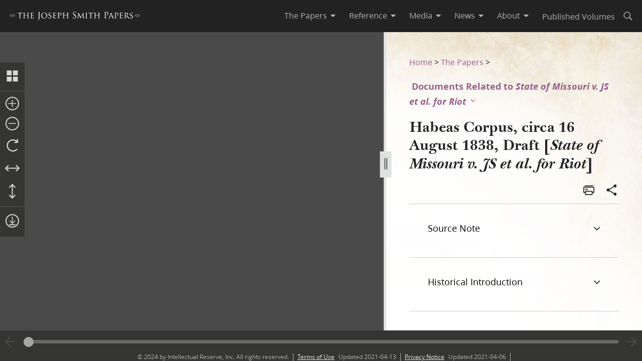

--- FILE ---
content_type: application/javascript; charset=UTF-8
request_url: https://www.josephsmithpapers.org/_next/static/chunks/9719-a6e0e40152d06e8d.js
body_size: 2360
content:
"use strict";(self.webpackChunk_N_E=self.webpackChunk_N_E||[]).push([[9719],{665:(r,e,l)=>{l.d(e,{A:()=>t});let t=(r,e)=>r+("0"+Math.round(255*e).toString(16)).slice(-2)},2005:(r,e,l)=>{l.d(e,{W:()=>t});let t=(0,l(4232).createContext)()},4574:(r,e,l)=>{l.d(e,{CF:()=>b,FD:()=>m,N1:()=>i,O9:()=>F,ON:()=>s,QT:()=>C,Rx:()=>k,VT:()=>a,Vq:()=>v,WC:()=>E,Wx:()=>y,XZ:()=>g,Xe:()=>A,Y_:()=>f,_q:()=>u,ei:()=>c,ew:()=>n,hv:()=>w,kZ:()=>W,o6:()=>P,sY:()=>D,tP:()=>p,vn:()=>x});var t=l(5130);let a="#eff0f0",o="#e0e2e2",d="#878a8c",i="#0D0F10";(0,t.WP)("red10",{light:"#fc4e6d",dark:"#FF7591"}),(0,t.WP)("red15",{light:"#e10f5a",dark:"#ED3A65"});let c="#7de3f4",h="#49cce6",n="#007da5",g="#003057",k="#212225",s="#ffffff",F='"Ensign:Sans", Roboto, Arial, sans-serif',p=400,u="0.875rem",f="1rem",W=1.2,P="0.25rem",b="0.5rem",x="1rem",m="2rem",v="0.125rem",$="#FFFFFF99",w="#FFFFFF61",C="#FFFFFF3D",D="#FFFFFF29",A="#FFFFFF1F";(0,t.WP)("background-color-alt",{light:a,dark:w}),(0,t.WP)("background-color-hover",{light:a,dark:D}),(0,t.WP)("background-color-focused",{light:o,dark:C}),(0,t.WP)("background-color-disabled",{light:"#f7f8f8",dark:A}),(0,t.WP)("background-color-level-current",{light:s,dark:"#121212"}),(0,t.WP)("background-color-level1",{light:s,dark:"#121212"}),(0,t.WP)("background-color-level2",{light:s,dark:"#252525"}),(0,t.WP)("background-color-level3",{light:s,dark:"#2c2c2c"}),(0,t.WP)("background-color-level4",{light:s,dark:"#333333"}),(0,t.WP)("background-color-level5",{light:s,dark:"#383838"}),(0,t.WP)("text-color-primary",{light:k,dark:"#FFFFFFDE"}),(0,t.WP)("text-color-secondary",{light:"#53575b",dark:$}),(0,t.WP)("text-color-tertiary",{light:d,dark:w}),(0,t.WP)("text-color-inverted",{light:s,dark:"#000000"});let y=(0,t.WP)("accent-color-link",{light:"#157493",dark:h});(0,t.WP)("accent-color-link-active",{light:"#b00504",dark:"#FF7770"}),(0,t.WP)("accent-color-link-visited",{light:"#9C4F9C",dark:"#C092FC"});let E=(0,t.WP)("accent-color-primary",{light:"#006184",dark:h});(0,t.WP)("accent-color-info",{light:"#1E9FC8",dark:c}),(0,t.WP)("accent-color-confirmation",{light:"#64A53D",dark:"#93c742"}),(0,t.WP)("accent-color-warning",{light:"#EC7000",dark:"#faa61a"}),(0,t.WP)("accent-color-danger",{light:"#b00504",dark:"#ff7770"}),(0,t.WP)("border-color-primary",{light:d,dark:$}),(0,t.WP)("border-color-secondary",{light:"#bdc0c0",dark:w}),(0,t.WP)("border-color-tertiary",{light:o,dark:A}),(0,t.WP)("highlight-red",{light:"#FE4F6633",dark:"#BA505E61"}),(0,t.WP)("highlight-orange",{light:"#FE98293D",dark:"#C68A4E61"}),(0,t.WP)("highlight-yellow",{light:"#FCDB3B61",dark:"#D6BF5961"}),(0,t.WP)("highlight-green",{light:"#A9D5273D",dark:"#8CA05261"}),(0,t.WP)("highlight-blue",{light:"#10D9E133",dark:"#60B5B861"}),(0,t.WP)("highlight-darkblue",{light:"#2596FF29",dark:"#5587B561"}),(0,t.WP)("highlight-purple",{light:"#9D53FE29",dark:"#7654A561"}),(0,t.WP)("highlight-pink",{light:"#F85BEA33",dark:"#B56BB04D"}),(0,t.WP)("highlight-brown",{light:"#CD7D5A33",dark:"#946D5D61"}),(0,t.WP)("highlight-grey",{light:"#AEB8C13D",dark:"#8E969C61"}),(0,t.WP)("box-shadow-raised",{light:"0 2px 4px 0 #00000033",dark:"0 2px 4px 0 #00000066"}),(0,t.WP)("box-shadow-detached",{light:"0 4px 8px 0 #00000033",dark:"0 4px 8px 0 #00000066"}),(0,t.WP)("box-shadow-overlaid",{light:"0 8px 16px 0 #00000033",dark:"0 8px 16px 0 #00000066"}),(0,t.WP)("box-shadow-popped",{light:"0 16px 32px 0 #00000033",dark:"0 16px 32px 0 #00000066"}),(0,t.WP)("color-scheme",{light:"light",dark:"dark"})},5130:(r,e,l)=>{l.d(e,{T3:()=>i,Ub:()=>c,WP:()=>d});var t=l(5240);let a={};a.light={},a.dark={};let o={},d=(r,{light:e,dark:l})=>((r,{light:e,dark:l,prefix:d="--",noDuplicateCheck:i})=>{let c=d+r,h=`var(${c}, ${e})`;return void 0===o[c]||o[c]===h||i||console.warn(`Duplicate variable name ${c}.
Old Value: ${o[c]}
New Value: ${h}`),o[c]=h,e?a.light[c]=e:console.warn(`No \`light\` value set for ${r}`),l?a.dark[c]=l:console.warn(`No \`dark\` value set for ${r}`),(0,t.I)(c,{light:e,dark:l}),h})(r,{light:e,dark:l,prefix:"--"}),i=r=>{let e=r.match(/--[\w-]+/)[0];return o[e]||console.warn(`No appearance style found for ${e}`),{name:e,light:a.light[e],dark:a.dark[e]}},c=(r,{light:e,dark:l,prefix:t="project"})=>[({theme:{edenAppearanceMode:e}={edenAppearanceMode:"light"}})=>{l||console.warn(`No \`dark\` value set for ${r}`);let a=`--${t}-${r} :  ${l};`,o="";return"dark"===e&&(o=a),"os"===e&&(o=`@media (prefers-color-scheme: dark) {
          & { ${a} }
        }`),o},()=>(e||console.warn(`No \`light\` value set for ${r}`),`var(--${t}-${r}, ${e})`)]},5240:(r,e,l)=>{l.d(e,{I:()=>o,t:()=>a});let t={};t.light={},t.dark={};let a=r=>{let e=t[r];return Object.keys(e).map(r=>`${r}: ${e[r]};`).join(`
`)},o=(r,e)=>{t.light[r]=e.light,t.dark[r]=e.dark}},5408:(r,e,l)=>{l.d(e,{F:()=>k});var t=l(4232),a=l(2005),o=l(5062),d=l.n(o),i=l(7232),c=l(5240),h=l(7876);let n=i.Ay.div.withConfig({componentId:"sc-1gjs9k6-0"})([""," background:var(--background-color-level-current,#ffffff);color:var(--text-color-primary,#212225);"],({$mode:r,$parentMode:e,$forceOutput:l})=>{if(r===e&&!l)return;let t=(0,c.t)("light"),a=(0,c.t)("dark");return"light"===r?t:"dark"===r?a:`
        ${t}
        @media(prefers-color-scheme: dark) { ${a} }
      `}),g=(0,t.forwardRef)(({children:r,mode:e="os",renderAs:l,...o},d)=>{let c=(0,t.useContext)(a.W),[g,k]=(0,t.useState)({mode:e}),s=(0,t.useRef)(!0);return(0,t.useEffect)(()=>{!0===s.current?s.current=!1:k({mode:e})},[e]),(0,h.jsx)(a.W.Provider,{value:g,children:(0,h.jsx)(i.NP,{theme:{edenAppearanceMode:g.mode},children:(0,h.jsx)(n,{$mode:e,$parentMode:c?.mode,$forceOutput:o.forceOutput,as:l,...o,ref:d,children:r})})})});g.displayName="AppearanceSection",g.propTypes={mode:d().oneOf(["light","dark","os"]),children:d().node,forceOutput:d().bool,renderAs:d().elementType};let k=({inverted:r,children:e,style:l})=>{let o=(0,t.useContext)(a.W);return r&&o?.mode!=="dark"?(0,h.jsx)(g,{mode:"dark",style:{background:"initial",...l},children:e}):e}}}]);

--- FILE ---
content_type: text/plain; charset=utf-8
request_url: https://www.josephsmithpapers.org/rb_bf68908sys?type=js3&flavor=post&vi=KHTKCWULHCOUVUSKAOTTOHSHLQRFUWOB-0&modifiedSince=1764784649645&bp=3&app=ea7c4b59f27d43eb&crc=2449204228&en=aslc5mxn&end=1
body_size: 368
content:
FL(OA,Percentage)|name=ruxitagentjs|featureHash=ICANVfqru|version=|buildNumber=10325251103172537|lastModification=1764784649645|enabled=false

--- FILE ---
content_type: application/javascript; charset=UTF-8
request_url: https://www.josephsmithpapers.org/_next/static/chunks/pages/paper-summary/%5Buri%5D/%5Bpage%5D-4514288d7fe4c188.js
body_size: 9091
content:
(self.webpackChunk_N_E=self.webpackChunk_N_E||[]).push([[2324],{931:(e,i,t)=>{"use strict";t.d(i,{A:()=>r});var n=t(7876),o=t(7232);let a=o.Ay.svg`
  min-width: ${({$size:e})=>e};
  max-width: ${({$size:e})=>e};
  height: ${({$size:e})=>e};
`;var r=({size:e="1em",color:i="currentColor",title:t,...o})=>(0,n.jsxs)(a,{...o,$size:e,viewBox:"0 0 24 24",xmlns:"http://www.w3.org/2000/svg",role:t?"img":"presentation",children:[t?(0,n.jsx)("title",{children:t}):null," ",(0,n.jsx)("path",{fill:i,d:"M22 12c0 5.523-4.477 10-10 10S2 17.523 2 12 6.477 2 12 2s10 4.477 10 10zM4.497 12a7.503 7.503 0 1015.006 0 7.503 7.503 0 00-15.006 0z",opacity:"0.2",children:" "}),(0,n.jsxs)("path",{fill:i,d:"M2.422 14.874a10 10 0 006.258 6.559l.829-2.356a7.503 7.503 0 01-4.696-4.92l-2.391.717z",children:[" ",(0,n.jsx)("animateTransform",{attributeName:"transform",type:"rotate",from:"0 12 12",to:"360 12 12",dur:"1.2s",repeatCount:"indefinite",children:" "})]})]})},1353:(e,i,t)=>{"use strict";t.r(i),t.d(i,{__N_SSP:()=>eX,default:()=>eO});var n=t(7876),o=t(4232),a=t(7232),r=t(2135),l=t(5062),s=t(8230),d=t.n(s);let c=a.Ay.svg`
  min-width: ${({$size:e})=>e};
  max-width: ${({$size:e})=>e};
  height: ${({$size:e})=>e};
`;var h=({size:e="1em",color:i="currentColor",title:t,...o})=>(0,n.jsxs)(c,{...o,$size:e,viewBox:"0 0 24 24",xmlns:"http://www.w3.org/2000/svg",role:t?"img":"presentation",children:[t?(0,n.jsx)("title",{children:t}):null," ",(0,n.jsx)("path",{fill:i,d:"M4 4h7v7H4V4zm0 9h7v7H4v-7zm9-9h7v7h-7V4zm0 9h7v7h-7v-7z",children:" "})]}),u=t(9571),m=t(6333);let g=a.Ay.svg`
  min-width: ${({$size:e})=>e};
  max-width: ${({$size:e})=>e};
  height: ${({$size:e})=>e};
`;var v=({size:e="1em",color:i="currentColor",title:t,...o})=>(0,n.jsxs)(g,{...o,$size:e,viewBox:"0 0 24 24",xmlns:"http://www.w3.org/2000/svg",role:t?"img":"presentation",children:[t?(0,n.jsx)("title",{children:t}):null," ",(0,n.jsx)("path",{fill:i,d:"M20 11.75a.749.749 0 0 0-.75-.75H4.75a.749.749 0 1 0 0 1.5h14.5c.414 0 .75-.333.75-.75z",children:" "})]});let p=a.Ay.svg`
  min-width: ${({$size:e})=>e};
  max-width: ${({$size:e})=>e};
  height: ${({$size:e})=>e};
`;var w=({size:e="1em",color:i="currentColor",title:t,...o})=>(0,n.jsxs)(p,{...o,$size:e,viewBox:"0 0 24 24",xmlns:"http://www.w3.org/2000/svg",role:t?"img":"presentation",children:[t?(0,n.jsx)("title",{children:t}):null," ",(0,n.jsx)("path",{fill:i,d:"M17.984 17.594a.803.803 0 0 1 1.137 1.137 8.852 8.852 0 0 1-12.525 0 8.852 8.852 0 0 1 0-12.525c3.338-3.338 8.678-3.465 12.151-.358L18.58 3.87a.79.79 0 0 1 .723-.867.794.794 0 0 1 .875.731l.357 4.014a.813.813 0 0 1-.731.874l-4.005.35a.829.829 0 0 1-.89-.731.828.828 0 0 1 .739-.883l2.17-.182c-2.838-2.663-7.312-2.607-10.086.167a7.245 7.245 0 0 0 0 10.251 7.245 7.245 0 0 0 10.252 0z",children:" "})]});let f=a.Ay.svg`
  min-width: ${({$size:e})=>e};
  max-width: ${({$size:e})=>e};
  height: ${({$size:e})=>e};
`;var x=({size:e="1em",color:i="currentColor",title:t,...o})=>(0,n.jsxs)(f,{...o,$size:e,viewBox:"0 0 24 24",xmlns:"http://www.w3.org/2000/svg",role:t?"img":"presentation",children:[t?(0,n.jsx)("title",{children:t}):null," ",(0,n.jsx)("path",{fill:i,d:"M10.5 12.75H4.06l2.58 2.58a.75.75 0 1 1-1.06 1.06l-3.86-3.859a.75.75 0 0 1 0-1.06L5.582 7.61a.75.75 0 0 1 1.06 1.06l-2.58 2.58h15.875l-2.58-2.58a.75.75 0 1 1 1.06-1.06l3.863 3.861a.75.75 0 0 1 0 1.06l-3.86 3.86a.75.75 0 0 1-1.06-1.06l2.58-2.581H10.5z",children:" "})]});let b=a.Ay.svg`
  min-width: ${({$size:e})=>e};
  max-width: ${({$size:e})=>e};
  height: ${({$size:e})=>e};
`;var z=({size:e="1em",color:i="currentColor",title:t,...o})=>(0,n.jsxs)(b,{...o,$size:e,viewBox:"0 0 24 24",xmlns:"http://www.w3.org/2000/svg",role:t?"img":"presentation",children:[t?(0,n.jsx)("title",{children:t}):null," ",(0,n.jsx)("path",{fill:i,d:"M11.25 4.06v15.88l-2.58-2.58a.75.75 0 1 0-1.06 1.06l3.859 3.86a.75.75 0 0 0 1.06 0l3.861-3.862a.75.75 0 0 0-1.06-1.06l-2.58 2.58V4.062l2.58 2.58a.75.75 0 1 0 1.06-1.06L12.53 1.72a.75.75 0 0 0-1.06 0l-3.86 3.86a.75.75 0 0 0 1.06 1.06l2.581-2.58z",children:" "})]}),j=t(9570);let y=a.Ay.span.withConfig({componentId:"sc-be6ce8d9-0"})(["margin-left:40px;cursor:pointer;"]),A=a.Ay.div.withConfig({componentId:"sc-be6ce8d9-1"})(["text-wrap:nowrap;position:absolute;left:60px;top:67px;padding:10px;background:rgba(255,255,255,0.9);display:",';&:before{content:" ";height:0;position:absolute;width:0;left:-18px;border:10px solid transparent;border-right-color:rgba(255,255,255,0.9);}'],e=>e.display||"block"),C=e=>(0,n.jsx)(y,{onClick:()=>e.setDisplayCallout("none"),children:"X"}),k=e=>{let[i,t]=(0,o.useState)("block");return(0,n.jsxs)(A,{className:"callout",display:i,children:[e.label,(0,n.jsx)(C,{setDisplayCallout:t})]})};var I=t(3417),S=t(580);let E="zoom-in",V="zoom-out",$="rotate-right",M="var(--white70)",H="var(--dark-grey30)",B="var(--size27)",N="var(--size33)",P={zoomIn:E,zoomOut:V,rotateRight:$},L=a.Ay.div.withConfig({componentId:"sc-fbbfbb6f-0"})(["@media screen and (max-width:800px){display:none;}display:flex;flex-direction:column;justify-content:space-between;z-index:1;svg{cursor:pointer;}"]),_=a.Ay.button.withConfig({componentId:"sc-fbbfbb6f-1"})(["background-color:",";border:none;padding:var(--size1) 0;margin:var(--size4) 0;min-width:var(--size27);min-height:var(--size27);svg{width:100%;path{fill:",";}}"],H,M),T=a.Ay.button.withConfig({componentId:"sc-fbbfbb6f-2"})(["background-color:",";border:none;margin:var(--size4) 0;min-width:var(--size27);min-height:var(--size27);svg{border:"," var(--size2) solid;border-radius:50%;path{fill:",";}}"],H,M,M),D=a.Ay.div.withConfig({componentId:"sc-fbbfbb6f-3"})(["border-bottom:var(--size1) solid none !important;padding:var(--size5);margin:var(--size1) 0;display:flex;flex-direction:column;background-color:",";"],H),F=a.Ay.div.withConfig({componentId:"sc-fbbfbb6f-4"})(["background-color:",";border:none;margin:var(--size4) 0;min-width:var(--size27);min-height:var(--size27);svg{transition:color,fill,border 250ms ease;border:"," var(--size2) solid;border-radius:50%;path{fill:",";transition:color,border,fill 250ms ease;}&:hover{border-color:var(--purple);path{fill:",";transition:color,border,fill 250ms ease;}}}"],H,M,M,"var(--purple10)"),R=e=>{let{downloadImage:i="",downloadImageName:t="",toggleGridView:o=()=>{},downloadAllowed:a=!0,facsimile:r="",toggleFacsimile:l=()=>{},metaStrings:s=""}=e,c=(0,S.A)(s,"Document Viewed -> Toolbar -> Facsimile View")("enhancedFacsimileView","Enhanced Facsimile View");return(0,n.jsxs)(L,{id:"toolbar-wrapper","data-testid":"toolbar-wrapper",children:[(0,n.jsx)(D,{children:(0,n.jsx)(_,{title:"Thumbnail View",children:(0,n.jsx)(h,{size:N,onClick:()=>{(0,I.P)("Document View - Toggle Thumbnail View"),o()},"data-testid":"toolbar-iconSize-button"})})}),r&&(0,n.jsxs)(D,{children:[(0,n.jsx)(_,{onClick:()=>{(0,I.P)("Document View - Enhanced Facsimile View"),l()},"data-testid":"toolbar-facsimile-button",title:"Typographic Facsimile",children:(0,n.jsx)(u.A,{size:N})}),(0,n.jsx)(k,{label:c})]}),(0,n.jsxs)(D,{id:"mainToolsContainer",children:[(0,n.jsx)(T,{id:E,"data-testid":"toolbar-zoomIn-button",title:"Zoom in",children:(0,n.jsx)(m.A,{size:B})}),(0,n.jsx)(T,{id:V,"data-testid":"toolbar-zoomOut-button",title:"Zoom out",children:(0,n.jsx)(v,{size:B})}),(0,n.jsx)(_,{id:$,"data-testid":"toolbar-rotateRight-button",title:"Rotate image 90 degrees",children:(0,n.jsx)(w,{size:N})}),(0,n.jsx)(_,{"data-testid":"toolbar-zoomToWidth-button",title:"Zoom to 100% width",children:(0,n.jsx)(x,{size:N})}),(0,n.jsx)(_,{"data-testid":"toolbar-zoomToHeight-button",title:"Zoom to 100% height",children:(0,n.jsx)(z,{size:N})})]}),a&&(0,n.jsx)(D,{children:(0,n.jsx)(_,{"data-testid":"toolbar-download-button",title:"Download Image",children:(0,n.jsx)(F,{children:(0,n.jsx)(d(),{href:i,passHref:!0,target:"_blank",download:t,children:(0,n.jsx)(j.A,{size:B,onClick:()=>(0,I.P)("Document View - Download")})})})})})]})},W=a.Ay.h1.withConfig({componentId:"sc-d09985eb-0"})(["font-family:var(--McKay);color:var(--white);font-size:var(--size24);font-weight:lighter;margin-top:0;"]),Z=a.Ay.div.withConfig({componentId:"sc-d09985eb-1"})(["overflow:hidden;display:flex;flex-direction:row;flex-wrap:wrap;justify-content:flex-start;"]),X=a.Ay.div.withConfig({componentId:"sc-d09985eb-2"})(["color:var(--white70);margin:0 var(--size35) var(--size20) 0;opacity:0.7;&:hover{opacity:1;P{font-weight:var(--fontWeightSemiBold);color:var(--white);}}cursor:pointer;"]),O=a.Ay.p.withConfig({componentId:"sc-d09985eb-3"})(["margin:var(--size8) 0;font-size:var(--size18);"]),U=e=>{let{imageTitle:i="",gallery:t=[],toggleGridView:o=()=>{},setIsLoading:a=()=>{},toggleFacsimile:r=()=>{}}=e;return(0,n.jsxs)(n.Fragment,{children:[(0,n.jsx)(W,{dangerouslySetInnerHTML:{__html:i}}),(0,n.jsx)(Z,{children:t.map(e=>e.image&&(0,n.jsxs)(X,{onClick:()=>void(a(!0),o(),r(!1),a(!1)),"data-testid":"gridView-".concat(e.page,"-image"),children:[(0,n.jsx)(d(),{href:e.href,passHref:!0,children:(0,n.jsx)("img",{src:"/bc-jsp/content/jsp/images".concat(e.image),width:169,style:{maxHeight:"243px"},alt:e.label})}),(0,n.jsx)(O,{children:"Page ".concat(e.label)})]},e.page))})]})};var q=t(931),J=t(9592);let G=a.Ay.div.withConfig({componentId:"sc-4a40f7e2-0"})(["width:100%;height:100%;"]),K=a.Ay.div.withConfig({componentId:"sc-4a40f7e2-1"})(["position:absolute;left:0;top:10%;@media screen and (max-width:1000px){display:none;}"]),Q=a.Ay.div.withConfig({componentId:"sc-4a40f7e2-2"})(["display:flex;justify-content:right;cursor:pointer;&.facsimile{background-color:var(--grey50);color:var(--white70);font-size:36px;padding:10px 20px;position:absolute;top:0;right:0;z-index:1;}"]),Y=(0,a.Ay)(r.A).withConfig({componentId:"sc-4a40f7e2-3"})(["color:#fff;z-index:120;font-size:var(--size36);"]),ee=a.Ay.div.withConfig({componentId:"sc-4a40f7e2-4"})(["overflow:auto;max-height:100%;padding:var(--size64) var(--size20);"]),ei=a.Ay.div.withConfig({componentId:"sc-4a40f7e2-5"})(["font-family:var(--McKay);position:absolute;z-index:49;bottom:0;background-color:rgba(51,51,49,0.9);color:var(--white);font-size:10px;padding:15px;line-height:26px;"]);function et(e){let{singleImage:i,imageSources:a=[],isMobile:r,downloadImage:l="",downloadImageName:s="",gallery:d=[],imageTitle:c="",imageAvailable:h=!1,setImageAvailable:u=()=>{},imageCredit:m,facsimile:g="",showFacsimile:v=!1,metaStrings:p,toggleFacsimile:w=()=>{}}=e,[f,x]=(0,o.useState)(!1),[b,z]=(0,o.useState)(!1),[j,y]=(0,o.useState)(!1),[A,C]=(0,o.useState)(),[k,S]=(0,o.useState)(!1),[E,V]=(0,o.useState)(),$=()=>{z(e=>!e)},M=()=>{y(e=>!e)};(0,o.useEffect)(()=>{let e=()=>{A.viewport.zoomBy(1.1)},i=()=>{A.viewport.zoomBy(.9)},t=()=>{A.viewport.rotateBy(90)},n=()=>{A.viewport.fitHorizontally(!1)},o=()=>{A.viewport.fitVertically(!1)},a=document.getElementById("mainToolsContainer").children;for(var r,l=0;l<a.length;l++){let s=a[l].cloneNode(!0);switch(a[l].getAttribute("data-testid")){case"toolbar-zoomIn-button":s.addEventListener("click",()=>{e(),(0,I.P)("Document View - Zoom In")});break;case"toolbar-zoomOut-button":s.addEventListener("click",()=>{i(),(0,I.P)("Document View - Zoom Out")});break;case"toolbar-rotateRight-button":s.addEventListener("click",()=>{t(),(0,I.P)("Document View - Rotate")});break;case"toolbar-zoomToWidth-button":s.addEventListener("click",()=>{n(),(0,I.P)("Document View - Zoom 100% Width")});break;case"toolbar-zoomToHeight-button":s.addEventListener("click",()=>{o(),(0,I.P)("Document View - Zoom 100% Height")})}null==(r=a[l])||r.parentNode.replaceChild(s,a[l])}},[A]),(0,o.useEffect)(()=>{let e=async()=>{document.getElementById("viewer")&&t.e(3103).then(t.t.bind(t,887,23)).then(e=>{if(!document.getElementById("viewer"))return;let i=document.querySelector(".openseadragon-container");i&&i.parentNode.removeChild(i),C(e.default({id:"viewer",tileSources:v&&g?["/bc-jsp/content/jsp/images".concat(g)]:a.map(e=>"/bc-jsp/content/jsp/images".concat(e)),maxZoomLevel:5,zoomPerClick:1.5,showRotationControl:!0,toolbar:"toolbar-wrapper",zoomInButton:P.zoomIn,zoomOutButton:P.zoomOut,homeButton:P.resetView,rotateRightButton:P.rotateRight})),V(e)})};try{e()}catch(e){J.A.log("error: ",e)}return()=>{var e,i,t,n;null==A||null==(e=A.Viewer)||e.removeHandler("full-screen",$),null==A||null==(i=A.Viewer)||i.removeHandler("open"),null==A||null==(t=A.Viewer)||t.removeHandler("resize"),null==A||null==(n=A.Viewer)||n.removeHandler("reset-size"),V(null)}},[a,k,null==A?void 0:A.Viewer,g,v]),(0,o.useEffect)(()=>(null==A||A.addHandler("open",()=>{u(!0)}),null==A||A.addHandler("open-failed",()=>{u(!1)}),()=>{var e,i;null==A||null==(e=A.Viewer)||e.removeHandler("open"),null==A||null==(i=A.Viewer)||i.removeHandler("open-failed")}),[A,u]);let H=(0,o.useCallback)(()=>{let e=e=>(null==e?void 0:e.isTiled)?e.tiles:(null==e?void 0:e.type)==="image"?{type:e.type,url:r?e.mobile:e.original}:e;A.open(j?a.map(i=>e(i)):[].concat(e(i)))},[A,j,i,a,r]);return(0,o.useEffect)(()=>{f||x(!0),A&&x(!1)},[f,H,A]),(0,n.jsxs)("div",{id:"osd-wrapper","data-testid":"osd-wrapper",style:{position:"absolute",width:"100%",height:"100%",display:h?"initial":"none"},children:[j?(0,n.jsx)(n.Fragment,{children:(0,n.jsxs)(ee,{children:[(0,n.jsx)(Q,{children:(0,n.jsx)(Y,{onClick:()=>{S(e=>!e),M()},"data-testid":"imageViewer-close-button"})}),(0,n.jsx)("div",{children:(0,n.jsx)(U,{imageTitle:c,gallery:d,toggleGridView:M,viewer:A,setIsLoading:x,openDeepImages:H,toggleFacsimile:w})})]})}):(0,n.jsxs)(G,{className:"openseadragon",id:"viewer",children:[v&&(0,n.jsx)(Q,{className:"facsimile",children:(0,n.jsx)(Y,{onClick:()=>w(),"data-testid":"imageViewer-toggleFacsimile-button"})}),f&&(0,n.jsx)(q.A,{}),(0,n.jsx)(K,{children:(0,n.jsx)(R,{maxZoom:5,fullScreen:b,toggleGridView:M,downloadImage:l,downloadImageName:s,downloadAllowed:!m,facsimile:g,metaStrings:p,toggleFacsimile:w})})]}),m&&(0,n.jsx)(ei,{className:"watermark",children:m})]})}et.propTypes={singleImage:l.string,imageSources:l.array};var en=t(5112),eo=t(334),ea=t(778),er=t(4592),el=t(5392),es=t(9099),ed=t(6347);let ec=(0,a.AH)(["appearance:none;width:var(--size20);height:var(--size20);background:var(--white70) !important;color:var(--white70) !important;border-radius:50%;cursor:pointer;border:none;"]),eh=a.Ay.input.withConfig({componentId:"sc-3e45cc76-0"})(["width:94%;background:var(--grey10);color:var(--grey10);margin:auto var(--size10);height:var(--size7);border-radius:var(--size5);appearance:none;outline:none;opacity:0.7;transition:opacity 0.2s;&::-webkit-slider-thumb{","}&::-moz-range-thumb{","}&::-ms-thumb{","}"],ec,ec,ec),eu=a.Ay.div.withConfig({componentId:"sc-3e45cc76-1"})(["padding:0 var(--size5);display:flex;flex-direction:row;justify-content:space-between;width:100%;height:100%;"]),em=(0,a.Ay)(ed.A).withConfig({componentId:"sc-3e45cc76-2"})(["margin:auto;display:flex;path{fill:var(--light-grey20);}&:hover{path{fill:var(--white10);}}&:disabled{path{fill:var(--dark-grey);}&:hover{path{fill:var(--dark-grey);}}}"]),eg=a.Ay.div.withConfig({componentId:"sc-3e45cc76-3"})(["align-items:center;background:var(--dark-grey30);border-radius:var(--size2);color:var(--white50);display:block;justify-content:center;opacity:0.9;position:absolute;z-index:10;padding:var(--size10);p{font-size:var(--size18);margin:0;}"]),ev=function(){let e=arguments.length>0&&void 0!==arguments[0]?arguments[0]:[],i=arguments.length>1&&void 0!==arguments[1]?arguments[1]:100;if(e.length&&e.length<i){let t=[],n=Math.ceil(i/e.length);return e.forEach(e=>{for(let i=0;i<n;i++)t.push(e)}),t}return e},ep=function(){var e;let i=arguments.length>0&&void 0!==arguments[0]?arguments[0]:[],t=arguments.length>1&&void 0!==arguments[1]?arguments[1]:"1",n=(null==i?void 0:i.findIndex(e=>e.page===t))||0;return null!=(e=null==i?void 0:i[n+1])&&e},ew=function(){var e;let i=arguments.length>0&&void 0!==arguments[0]?arguments[0]:[],t=arguments.length>1&&void 0!==arguments[1]?arguments[1]:"1",n=(null==i?void 0:i.findIndex(e=>e.page===t))||0;return null!=(e=null==i?void 0:i[n-1])&&e},ef=e=>{var i,t,a;let{id:r,pageList:l=[]}=e,s=(0,o.useRef)(null),d=(0,o.useRef)(null),[c,h]=(0,o.useState)(100),[u,m]=(0,o.useState)([]),[g,v]=(0,o.useState)(0),[p,w]=(0,o.useState)(0),[f,x]=(0,o.useState)(!1),[b,z]=(0,o.useState)(!1),[j,y]=(0,o.useState)(0),[A,C]=(0,o.useState)(0),[k,I]=(0,o.useState)((null==l?void 0:l[0])||{page:"0",label:"",href:""}),[S,E]=(0,o.useState)(""),[V,$]=(0,o.useState)(),[M,H]=(0,o.useState)(),B=(0,es.useRouter)();return(0,o.useEffect)(()=>{var e,i,t;let n=(e=>{var i,t;return null==(t=e.split("/"))||null==(i=t.slice(-1))?void 0:i[0]})((null==B||null==(e=B.query)?void 0:e.page)||"");E(n);let o=Math.ceil(100/(l.length-1)*(n-1));l.length==n&&(o=Math.ceil(100/l.length)*l.length),v(o),w(0),H(null!=(i=ep(l,n))?i:void 0),$(null!=(t=ew(l,n))?t:void 0)},[null==B||null==(i=B.query)?void 0:i.page,l]),(0,o.useEffect)(()=>{let e=e=>{var i;return(null==e||null==(i=e.target)?void 0:i.id)===r&&z(!0)},i=()=>{f&&(x(!1),z(!1),v(p),l.length&&k.page!==S&&B.push(k.href))},t=e=>{let{clientX:i}=e;b&&x(!0),f&&j!==i&&i>50&&window.innerWidth-50>i&&y(i)};return window.addEventListener("mousedown",e),window.addEventListener("mouseup",i),window.addEventListener("mousemove",t),()=>{window.removeEventListener("mousedown",e),window.removeEventListener("mouseup",i),window.removeEventListener("mousemove",t)}}),(0,o.useEffect)(()=>{l&&m(ev(l))},[l]),(0,o.useEffect)(()=>{u.length&&h(u.length)},[u]),(0,o.useEffect)(()=>{if(null==s?void 0:s.current){var e;let{top:i}=(null==s||null==(e=s.current)?void 0:e.getBoundingClientRect())||{};C(i)}},[s]),(0,o.useEffect)(()=>{if(f)v(p);else if(0==p){var e,i;if(S===(null==(e=u[0])?void 0:e.page))v(0);else for(let e=u.length;e>=0;e--)if((null==(i=u[e])?void 0:i.page)===S){v(e+1);break}}},[p,f,S,u]),(0,n.jsxs)(n.Fragment,{children:[(0,n.jsxs)(eu,{ref:s,children:[(0,n.jsx)(em,{disabled:!(null==V?void 0:V.page),onClick:()=>{var e;return(null==V||null==(e=V.page)?void 0:e.length)&&(null==V?void 0:V.page)!==S&&B.push(V.href)},"data-testid":"pageSlider-back-button",children:(0,n.jsx)(er.A,{size:"2rem"})}),(0,n.jsx)(eh,{type:"range",id:r,min:"0",max:c,value:g,onChange:e=>{let i=e.target.value;w(i),v(i),I(u[i-1>=0?i-1:i])}}),(0,n.jsx)(em,{disabled:!(null==M?void 0:M.page),onClick:()=>{var e;return(null==M||null==(e=M.page)?void 0:e.length)&&(null==M?void 0:M.page)!==S&&B.push(M.href)},"data-testid":"pageSlider-forward-button",children:(0,n.jsx)(el.A,{size:"2rem"})})]}),f&&(0,n.jsxs)(eg,{ref:d,style:{left:j-((null==d?void 0:d.current)?((null==(a=d.current)||null==(t=a.getBoundingClientRect())?void 0:t.width)||2)/2:0),top:A-((null==k?void 0:k.printEditionPageNumber)?135:110)},children:[(0,n.jsx)("p",{children:null==k?void 0:k.label}),(null==k?void 0:k.printEditionPageNumber)&&(0,n.jsx)("p",{children:null==k?void 0:k.printEditionPageNumber})]})]})};var ex=t(4204),eb=t(2313);let ez=a.Ay.svg`
  min-width: ${({$size:e})=>e};
  max-width: ${({$size:e})=>e};
  height: ${({$size:e})=>e};
`;var ej=({size:e="1em",color:i="currentColor",title:t,...o})=>(0,n.jsxs)(ez,{...o,$size:e,viewBox:"0 0 24 24",xmlns:"http://www.w3.org/2000/svg",role:t?"img":"presentation",children:[t?(0,n.jsx)("title",{children:t}):null," ",(0,n.jsx)("path",{fill:i,d:"M6.621 11.9l8.307-8.307a.75.75 0 1 0-1.06-1.06l-8.836 8.834a.749.749 0 0 0-.006 1.059l.006.006 8.837 8.837a.745.745 0 0 0 1.06 0 .748.748 0 0 0 0-1.061l-8.308-8.309z",children:" "})]}),ey=t(1264),eA=t(7400);let eC=a.Ay.div.withConfig({componentId:"sc-9d93050d-0"})(["display:flex;flex-direction:column;& > *{flex:1 0 auto;}width:100%;"]),ek=(0,a.Ay)(eC).withConfig({componentId:"sc-9d93050d-1"})(["flex:"," 1 0%;"],.6),eI=(0,a.Ay)(eC).withConfig({componentId:"sc-9d93050d-2"})(["flex:"," 1 0%;overflow-x:hidden;overflow-y:auto;@media print{overflow-y:hidden;}"],.4),eS=a.Ay.div.withConfig({componentId:"sc-9d93050d-3"})(["position:relative;display:flex;flex-wrap:nowrap;column-gap:0;row-gap:0;height:calc(100vh - (var(--size64) + var(--size16) + var(--size45)));&.hideScrollbar{height:calc(100vh - (var(--size16) + var(--size64)));}@media print{height:auto;}"]),eE=a.Ay.div.withConfig({componentId:"sc-9d93050d-4"})(["min-width:5px;max-width:5px;margin:0;padding:0;background-color:var(--white50);cursor:ew-resize;"]),eV=a.Ay.div.withConfig({componentId:"sc-9d93050d-5"})(["position:absolute;z-index:10;top:40%;background-color:var(--white50);padding:var(--size15) var(--size4);cursor:ew-resize;transform:translateX(-",");.icon{transform:rotate(90deg) scale3d(2.3,1,1.7);}"],(0,ex.a8)(7.5)),e$=a.Ay.div.withConfig({componentId:"sc-9d93050d-6"})(["position:absolute;display:flex;z-index:10;top:40%;right:var(--size4);height:",";align-items:center;justify-content:center;border-radius:var(--size5) 0 0 var(--size5);background-color:var(--white50);border-right:var(--size2) var(--white50);cursor:pointer;.icon{margin:0 -3px;}transition:padding 200ms ease;&:hover{background-color:var(--white10);padding:0 var(--size5) !important;}"],(0,ex.a8)(50)),eM=()=>(0,n.jsx)(eV,{id:"dsv-handle",children:(0,n.jsx)(eb.A,{size:"".concat(15,"px"),className:"icon",id:"dsv-handle-icon"})}),eH=e=>{let{onClick:i}=e;return(0,n.jsx)(e$,{onClick:i,"data-testid":"splitView-show-button",children:(0,n.jsx)(ej,{size:"2rem",className:"icon"})})},eB=e=>Math.round(1e3*e),eN=e=>{let i=eB(e);return[i,1e3-i]};var eP=t(3225);let eL=a.Ay.main.withConfig({componentId:"sc-f2679eda-0"})([""]),e_=a.Ay.div.withConfig({componentId:"sc-f2679eda-1"})(["position:relative;width:100%;height:100%;background-color:var(--grey50);"]),eT=a.Ay.div.withConfig({componentId:"sc-f2679eda-2"})(['display:block;background-image:url("/images/backgroundImages/jsp_bkgnd900.jpg");@media screen and (min-width:1000px){background-image:url("/images/backgroundImages/jsp_bkgnd1200.jpg");}@media screen and (min-width:1200px){background-image:url("/images/backgroundImages/jsp_bkgnd1600.jpg");}background-size:100% 100%;background-attachment:scroll;background-repeat:no-repeat;@media screen and (min-width:1000px){overflow:hidden;position:absolute;bottom:0;top:64px;}width:100%;']),eD=a.Ay.main.withConfig({componentId:"sc-f2679eda-3"})(["padding:var(--size21) var(--size13);height:calc(100vh - (var(--size64) + var(--size34)));@media screen and (max-width:447px){height:calc(100vh - (var(--size64) + var(--size50)));}@media screen and (max-width:319px){height:calc(100vh - (var(--size64) + var(--size67)));}overflow-y:auto;"]),eF=a.Ay.div.withConfig({componentId:"sc-f2679eda-4"})(["max-width:100%;position:absolute;& div{background:none !important;}"]),eR=(0,a.Ay)(r.A).withConfig({componentId:"sc-f2679eda-5"})(["color:#fff;z-index:100;font-size:var(--size36);margin:var(--size15) var(--size32);right:0;position:absolute;"]),eW=a.Ay.div.withConfig({componentId:"sc-f2679eda-6"})(["height:var(--size45);background-color:var(--dark-grey30);@media print{display:none;}"]),eZ=(0,a.Ay)(e=>{let{children:i,minLeftRatio:t=.3,minRightRatio:a=.2,initialSplitRatio:r=.6,rightAutoCollapseRatio:l=.25,showLeftPane:s=!1,showFacsimile:d=!1,showBottomScrollbar:c=!0}=e,{setLeftSplitWidth:h,setRightSplitWidth:u,leftSplitWidth:m,rightSplitWidth:g,setViewWidth:v}=(0,o.useContext)(eA.A),[p,w]=eN(s?r:0),f=eB(t),x=eB(a),b=eB(l),[z,j]=(0,o.useState)(!1),[y,A]=(0,o.useState)(1e3),[C,k]=(0,o.useState)(s?p:0),[I,S]=(0,o.useState)(w),[E,V]=(0,o.useState)(null),[$,M]=(0,o.useState)(!0),[H,B]=(0,o.useState)(!1);(0,o.useEffect)(()=>{var e,i;s?s&&0===C&&(k(p),S(w),(null==(i=window)?void 0:i.innerWidth)&&v(window.innerWidth)):(k(0),(null==(e=window)?void 0:e.innerWidth)&&v(window.innerWidth))},[s]),(0,ey.A)(()=>{Math.abs(y-window.innerWidth)>=10&&A(window.innerWidth)},[z]),(0,o.useEffect)(()=>{let e=Math.round(I/1e3*y),i=Math.round(C/1e3*y);Math.abs(e-g)>=10&&u(e),Math.abs(i-m)>=10&&h(i)},[I,C,y]),(0,o.useEffect)(()=>{if(null!==E&&z){let[e,i]=eN(E);e>f&&i>x&&(k(e),S(i),u(i/1e3*y),h(e/1e3*y))}},[E,f,x,z]),(0,o.useEffect)(()=>{let e=I<b;e!==H&&B(e)},[I,b,H]),(0,o.useEffect)(()=>{let e=e=>{["dsv-handle","dsv-handle-icon","dsv-divider"].includes(e.target.id)&&(e.preventDefault(),j(!0))},i=()=>{z&&$&&H&&(M(!1),k(1e3),S(0)),z&&j(!1)},t=[["touchstart",e],["touchmove",e=>{var i;let t=null==e||null==(i=e.touches)?void 0:i[0];z&&(null==t?void 0:t.clientX)&&V(((null==t?void 0:t.clientX)||0)/y)}],["touchend",i],["touchcancel",i],["mousedown",e],["mouseup",i],["mousemove",e=>{let{clientX:i}=e;z&&V(i/y)}],["resize",()=>{A(window.innerWidth)}]];return t.forEach(e=>{let[i,t]=e;window.addEventListener(i,t)}),()=>{t.forEach(e=>{let[i,t]=e;window.removeEventListener(i,t)})}}),(0,o.useEffect)(()=>{d?N():s&&P()},[d]);let N=()=>{let[e,i]=eN(l);k(e),S(i),u(i/1e3*y),h(e/1e3*y),M(!1),B(!0)},P=()=>{let[e,i]=eN(r);k(e),S(i),u(i/1e3*y),h(e/1e3*y),M(!0),B(!1)},L=(0,o.useMemo)(()=>i[0],[i]),_=(0,o.useMemo)(()=>i[1],[i]);return(0,n.jsxs)(eS,{id:"DraggableSplitView",className:!c&&"hideScrollbar",children:[(0,n.jsx)(ek,{style:{flex:"".concat(C," 1 0%")},children:L}),s&&(0,n.jsx)(eE,{id:"dsv-divider",children:$?(0,n.jsx)(eM,{}):(0,n.jsx)(eH,{onClick:P})}),$&&(0,n.jsx)(eI,{style:{flex:"".concat(I," 1 0%"),opacity:H?.3:1},children:_})]})}).withConfig({componentId:"sc-f2679eda-7"})(["@media screen and (max-width:1000px){height:calc(100vh - (var(--size64) + var(--size16) + var(--size45)));}"]);var eX=!0;let eO=e=>{var i;let{gallery:t,tableOfContents:a,summary:r={},metaStrings:l,uri:s,legal:d}=e,{editorialPageNumber:c,images:h={},editorialTitle:u="",imageCredit:m="",facsimile:g="",facsimileImageUrl:v=""}=r,p=null==h?void 0:h.mediumImageUrl,w=u||"Joseph Smith Papers page preview medium",[f,x]=(0,o.useState)(0),[b,z]=(0,o.useState)(0),[j,y]=(0,o.useState)(0),[A,C]=(0,o.useState)(!1),[k,I]=(0,o.useState)(null),[S,E]=(0,o.useState)(!1),V=(0,eo.A)("(max-width: ".concat(ex.jo,")")),[$,M]=(0,o.useState)(!!r.dzUrlXml),[H,B]=(0,o.useState)(!1),N=()=>E(e=>!e),P=(0,es.useRouter)(),L=(0,o.useRef)();(0,eP.A)(null==P?void 0:P.asPath,"summary",null==L?void 0:L.current);let _="/bc-jsp/content/jsp/images"+(H?v:(null==h?void 0:h.downloadImageUrl)||""),T=H?"JSP-".concat(s,"-").concat(c,"-facsimile.").concat(v?v.split(".").pop():"jpg"):"JSP-".concat(s,"-").concat(c,".").concat(_?_.split(".").pop():"jpg");(0,o.useEffect)(()=>{y((f||0)+(b||0))},[f,b]);let D=(0,o.useMemo)(()=>(0,n.jsx)(ea.A,{isSmallScreen:V,singleImage:p,toggleModal:N}),[V,p]),F=(0,o.useMemo)(()=>(0,n.jsx)(et,{singleImage:p,showFullScreen:!1,isMobile:V,imageSources:[r.dzUrlXml],downloadImage:_,downloadImageName:T,gallery:t,imageTitle:w,imageAvailable:$,setImageAvailable:M,imageCredit:m,facsimile:g,showFacsimile:H,metaStrings:l,toggleFacsimile:e=>B(i=>void 0===e?!i:e)}),[p,r,_,T,t,w,$,M,V,m,g,l,H]),R=(0,o.useMemo)(()=>(0,n.jsx)(et,{imageSources:[r.dzUrlXml],isMobile:V,imageAvailable:$,setImageAvailable:M,showFullScreen:!1,singleImage:p}),[p,r,$,M,V]);return(0,n.jsx)(eT,{children:(0,n.jsxs)(eA.A.Provider,{value:{facsimile:g,facsimileImageUrl:v,gallery:t,hideEditMarks:A,queuedPopup:k,isSmallScreen:V,leftSplitWidth:f,legal:d,metaStrings:l,rightSplitWidth:b,setHideEditMarks:C,setQueuedPopup:I,setLeftSplitWidth:x,setRightSplitWidth:z,setViewWidth:y,summary:r,tableOfContents:a,uri:s,viewWidth:j,imageAvailable:$},children:[!V&&(0,n.jsxs)(n.Fragment,{children:[(0,n.jsxs)(eZ,{id:"paperSummary",showLeftPane:$,showFacsimile:H,showBottomScrollbar:1!=t.length,children:[(0,n.jsx)(eL,{children:(0,n.jsx)(e_,{id:"viewerHome",children:(0,n.jsx)("div",{className:"ImageViewerDiv",children:F})})}),D]},"slide-view-".concat(null==P||null==(i=P.query)?void 0:i.uri)),t.length>1&&(0,n.jsx)(eW,{children:(0,n.jsx)(ef,{id:"paperSummarySlider",pageList:t})})]}),V&&(0,n.jsx)(n.Fragment,{children:(0,n.jsx)(eD,{id:"viewerHome",ref:L,metaStrings:l,children:D})}),(0,n.jsx)(eF,{children:(0,n.jsx)(en.A,{open:S,children:(0,n.jsxs)("div",{className:"ImageViewerDiv",children:[(0,n.jsx)(eR,{onClick:()=>E(!1),"data-testid":"paperSummary-close-button"}),S?R:""]})})})]})})}},6304:(e,i,t)=>{(window.__NEXT_P=window.__NEXT_P||[]).push(["/paper-summary/[uri]/[page]",function(){return t(1353)}])},6333:(e,i,t)=>{"use strict";t.d(i,{A:()=>r});var n=t(7876),o=t(7232);let a=o.Ay.svg`
  min-width: ${({$size:e})=>e};
  max-width: ${({$size:e})=>e};
  height: ${({$size:e})=>e};
`;var r=({size:e="1em",color:i="currentColor",title:t,...o})=>(0,n.jsxs)(a,{...o,$size:e,viewBox:"0 0 24 24",xmlns:"http://www.w3.org/2000/svg",role:t?"img":"presentation",children:[t?(0,n.jsx)("title",{children:t}):null," ",(0,n.jsx)("path",{fill:i,d:"M12.75 12.75h6.5a.749.749 0 1 0 0-1.5h-6.5v-6.5a.749.749 0 1 0-1.5 0v6.5h-6.5a.749.749 0 1 0 0 1.5h6.5v6.5a.749.749 0 1 0 1.5 0v-6.5z",children:" "})]})},9570:(e,i,t)=>{"use strict";t.d(i,{A:()=>r});var n=t(7876),o=t(7232);let a=o.Ay.svg`
  min-width: ${({$size:e})=>e};
  max-width: ${({$size:e})=>e};
  height: ${({$size:e})=>e};
`;var r=({size:e="1em",color:i="currentColor",title:t,...o})=>(0,n.jsxs)(a,{...o,$size:e,viewBox:"0 0 24 24",xmlns:"http://www.w3.org/2000/svg",role:t?"img":"presentation",children:[t?(0,n.jsx)("title",{children:t}):null," ",(0,n.jsx)("path",{fill:i,d:"M11.2 15.401l-3.912-4.024a.75.75 0 0 0-1.076 1.046l5.25 5.4a.75.75 0 0 0 1.076 0l5.25-5.4a.75.75 0 0 0-1.076-1.046L12.8 15.401V3.793A.8.8 0 0 0 12 3c-.445 0-.8.355-.8.793V15.4zM5 20c0-.552.45-1 1.007-1h11.986c.556 0 1.007.444 1.007 1 0 .552-.45 1-1.007 1H6.007A1.001 1.001 0 0 1 5 20z",children:" "})]})},9571:(e,i,t)=>{"use strict";t.d(i,{A:()=>r});var n=t(7876),o=t(7232);let a=o.Ay.svg`
  min-width: ${({$size:e})=>e};
  max-width: ${({$size:e})=>e};
  height: ${({$size:e})=>e};
`;var r=({size:e="1em",color:i="currentColor",title:t,...o})=>(0,n.jsxs)(a,{...o,$size:e,viewBox:"0 0 24 24",xmlns:"http://www.w3.org/2000/svg",role:t?"img":"presentation",children:[t?(0,n.jsx)("title",{children:t}):null," ",(0,n.jsx)("path",{fill:i,d:"M20.5 6.5h-1.773V5H21a1 1 0 0 1 1 1v14a1 1 0 0 1-1 1H3a1 1 0 0 1-1-1V6a1 1 0 0 1 1-1h2.527v1.5H3.5v13h17v-13zm-1.148-3v13.926a.5.5 0 0 1-.434.496c-2.625.353-4.82 1.278-6.596 2.773a.5.5 0 0 1-.822-.383V5.966a.5.5 0 0 1 .15-.358C13.436 3.867 15.846 3 18.853 3a.5.5 0 0 1 .5.5zm-1 13.495V4.009c-2.437.086-4.38.811-5.852 2.17v13.116c1.66-1.175 3.613-1.942 5.852-2.3zM4.67 3.5a.5.5 0 0 1 .5-.5c3.007 0 5.417.867 7.2 2.607a.5.5 0 0 1 .152.358v14.348a.5.5 0 0 1-.822.382c-1.776-1.495-3.971-2.42-6.597-2.773a.5.5 0 0 1-.433-.496V3.5zm1 13.495c2.239.358 4.191 1.125 5.852 2.3V6.18C10.05 4.82 8.107 4.095 5.67 4.009v12.986z",children:" "})]})}},e=>{e.O(0,[9719,8811,9994,3705,5445,1182,504,778,6593,636,8792],()=>e(e.s=6304)),_N_E=e.O()}]);

--- FILE ---
content_type: application/javascript; charset=UTF-8
request_url: https://www.josephsmithpapers.org/_next/static/chunks/778-111d554ef0374d37.js
body_size: 10804
content:
"use strict";(self.webpackChunk_N_E=self.webpackChunk_N_E||[]).push([[778],{778:(e,t,n)=>{n.d(t,{A:()=>eX,p:()=>eJ});var i=n(7876),o=n(4232),r=n(7232),a=n(9099),s=n(4592),l=n(5392),d=n(580),c=n(6347),p=n(7400);let h=r.Ay.div.withConfig({componentId:"sc-28acfe0b-0"})(["align-items:center;margin:var(--size26) 0;div{display:flex;flex-direction:row;align-items:center;}"]),m=(0,r.Ay)(c.A).withConfig({componentId:"sc-28acfe0b-1"})([""," "," display:flex;path{fill:var(--blue10);}&:hover{path{fill:var(--purple10);}}&:disabled{svg{cursor:not-allowed;}path,&:hover path{fill:var(--white50);}}"],e=>e.left&&"margin-left: auto;",e=>e.right&&"margin-right: auto;"),u=r.Ay.p.withConfig({componentId:"sc-28acfe0b-2"})(["font-size:var(--size18);padding:0 var(--size20);margin:0;"]),g=()=>{let{metaStrings:e,summary:{isPageNumberPresent:t,requestedPageNumber:n,editorialPageNumber:r,numberOfPages:c,uri:g}={}}=(0,o.useContext)(p.A),f="/paper-summary/".concat(g,"/").concat(n-1),v="/paper-summary/".concat(g,"/").concat(+n+1),x=(0,d.A)(e,"Paper Summary > PageNav")("page","Page"),y=(0,a.useRouter)(),b=(e,t)=>{e.preventDefault(),y.push(t)};return(0,i.jsx)(h,{children:(0,i.jsxs)("div",{children:[(0,i.jsx)(m,{href:f,onClick:e=>b(e,f),"data-testid":"pageNav-back-button",disabled:1>=+n,left:!0,children:(0,i.jsx)(s.A,{size:"2rem"})}),(0,i.jsx)(u,{children:"".concat(x," ").concat(t?r:"["+r+"]")}),(0,i.jsx)(m,{href:v,onClick:e=>b(e,v),"data-testid":"pageNav-forward-button",disabled:+n>=+c,right:!0,children:(0,i.jsx)(l.A,{size:"2rem"})})]})})};var f=n(7159),v=n(8913),x=n(2135),y=n(5112),b=n(6511),w=n(1418),j=n(6986);let z=r.Ay.ol.withConfig({componentId:"sc-f717a4ce-0"})(["padding:0;margin:0;list-style:none;li > a + *{&,.bottom_0{display:inline;}}&.visible{opacity:1;display:block;z-index:1;text-align:left;font-weight:normal;}.source-note{display:block !important;p{margin:var(--size5) 0;}}.source-note.hidden{display:none !important;}.works-cited-links{margin:var(--size10) 0;}"]),A=r.Ay.li.withConfig({componentId:"sc-f717a4ce-1"})(["list-style:none;margin:var(--size10);font-size:var(--size16);a{text-decoration:none;font-family:var(--McKay);}.title{font-style:italic;font-family:var(--McKay);}.inline{display:inline;}"]),C=r.Ay.a.withConfig({componentId:"sc-f717a4ce-2"})(["cursor:pointer;margin-right:var(--size4);"]),k=r.Ay.div.withConfig({componentId:"sc-f717a4ce-3"})(["& *,& + *,&{font-family:var(--McKay);font-size:var(--size16) !important;}a + p{display:inline;}p:last-child{margin-bottom:var(--size18);}& span{font-family:var(--McKay);}",";",";",";"],b.e9,b.BV,w.F),I=e=>{let{footnotes:t=[]}=e,{PUBLIC_CDN_URL:n}=(0,o.useContext)(j.A),{setQueuedPopup:r,setHideEditMarks:a}=(0,o.useContext)(p.A);return(0,i.jsx)(z,{children:null==t?void 0:t.map(e=>{let{id:t,number:o,text:s,toenote:l,longcitation:d}=e;return(0,i.jsxs)(A,{children:[o&&(0,i.jsx)(C,{href:"#".concat(t),onClick:()=>{r(t),a(!1)},"data-testid":"documentFootnotes-footnote".concat(o),children:"[".concat(o,"]")}),!o&&(0,i.jsx)(C,{href:"#".concat(t),onClick:()=>{r(t),a(!1)},"data-testid":"documentFootnotes-footnote-id".concat(t),children:(0,i.jsx)("img",{src:"".concat(n,"/ch/jsp/images/icn-new-scribe-16.png"),alt:"new scribe logo"})}),(0,i.jsx)(k,{dangerouslySetInnerHTML:{__html:s+(l?"(".concat(l,")"):"")+(d||"")}})]},t)})})};var _=n(4204),T=n(9653),P=n(3417);let S=r.Ay.h1.withConfig({componentId:"sc-559b2e2-0"})(["text-align:center;line-height:normal;font-family:var(--McKay);font-size:var(--size36);"]),N=r.Ay.h2.withConfig({componentId:"sc-559b2e2-1"})(["text-align:center;line-height:normal;font-family:var(--McKay);font-size:var(--size27);"]),D=r.Ay.div.withConfig({componentId:"sc-559b2e2-2"})(["position:fixed;background:linear-gradient(to bottom,rgba(74,74,74,0.65) 0,transparent 100%);right:0;top:var(--size64);width:100%;padding-right:var(--size30);padding-top:var(--size15);text-align:right;z-index:290;svg{cursor:pointer;margin-left:var(--size8);path{color:#fff;}}@media print{display:none;}"]),M=r.Ay.div.withConfig({componentId:"sc-559b2e2-3"})(["border-top:var(--size1) solid var(--white50);.indent{padding:var(--size8) var(--size13);}"]),H=r.Ay.div.withConfig({componentId:"sc-559b2e2-4"})(["max-width:",';padding:var(--size70);margin-top:var(--size70);background-color:var(--white);#FullTranscriptWysiwgy table{overflow-x:auto;}@media print{font-family:"Cambria",serif;font-size:12px;margin:0;padding:20px 0 0;a{text-decoration:unset;}h1{margin-top:0;font-size:var(--size17);font-weight:bold;}h2{font-size:var(--size18);font-weight:normal;}h3{font-size:var(--size12);font-weight:normal;}div,a{font-size:var(--size12);line-height:1;}details{display:none;&[open]{display:unset;}}.editorial-note-static{top:unset;line-height:1;border:none;&:before{border:none;}}}.StyledDrawer{padding:0;summary{margin-block-end:0 !important;}}'],_.jo),F=e=>{let{fullTranscript:t={},transcriptModalOpen:n=!1,setTranscriptModalOpen:r=()=>{}}=e,{body:{footnotes:s=[],text:l=""}={},common:{documentInfo:{title:c=""}={}}={},sourceNote:{text:h="",footnotes:m=[]}={},historicalIntro:{text:u="",footnotes:g=[]}={}}=t,{metaStrings:b}=(0,o.useContext)(p.A),w=(0,d.A)(b,"Paper Summary > FullTranscript"),j=w("sourceNote","Source Note"),z=w("historicalIntro","Historical Introduction"),A=w("docTranscript","Document Transcript"),C=w("footnotes","Footnotes"),k=(0,o.useRef)(),_=(0,a.useRouter)();return(0,i.jsxs)(i.Fragment,{children:[n&&(0,i.jsxs)(D,{children:[(0,i.jsx)(v.A,{size:"2.5rem",inverted:!0,onClick:()=>{var e,t;(0,P.P)("Document Transcript - Print"),null==(t=window)||null==(e=t.print)||e.call(t)},"data-testid":"fullTranscript-print-button"}),(0,i.jsx)(x.A,{size:"2.5rem",inverted:!0,onClick:()=>{var e;_.push(null==_||null==(e=_.asPath)?void 0:e.split("#full-transcript")[0]),r(!1)},"data-testid":"fullTranscript-clear-button"})]}),(0,i.jsx)(y.A,{open:n,transcript:!0,children:(0,i.jsxs)(H,{ref:k,className:"popup-bounding-container",children:[(0,i.jsx)(S,{dangerouslySetInnerHTML:{__html:c}}),(0,i.jsxs)(M,{children:[(0,i.jsxs)(T.Ay,{title:j,children:[(0,i.jsx)(f.A,{displayText:h}),(null==m?void 0:m.length)>0&&(0,i.jsxs)(i.Fragment,{children:[(0,i.jsx)("p",{className:"indent",children:C}),(0,i.jsx)(I,{footnotes:m})]})]}),u&&(0,i.jsxs)(T.Ay,{title:z,children:[(0,i.jsx)(f.A,{displayText:u}),(null==g?void 0:g.length)>0&&(0,i.jsxs)(i.Fragment,{children:[(0,i.jsx)("p",{className:"indent",children:C}),(0,i.jsx)(I,{footnotes:g})]})]})]}),(0,i.jsx)(N,{children:A}),(0,i.jsx)(f.A,{id:"FullTranscriptWysiwgy",displayText:l}),(null==s?void 0:s.length)>0&&(0,i.jsxs)(i.Fragment,{children:[(0,i.jsx)(N,{children:C}),(0,i.jsx)(I,{footnotes:s})]})]})})]})};var L=n(4236);let R=r.Ay.div.withConfig({componentId:"sc-530c8ef1-0"})(["margin:var(--size18) 0;dt{font-size:var(--size18);font-weight:700;margin-top:var(--size18);margin-bottom:var(--size5);}dd{font-size:var(--size16);margin-left:0;.scribes{padding:0;list-style:none;li{margin-block-end:0;}}}dl{:first-child{margin-top:0;}}.hide{display:none;}ul{margin:0;}",";",";"],b.e9,w.F),E=r.Ay.div.withConfig({componentId:"sc-530c8ef1-1"})(["margin:var(--size8) var(--size13);display:block;"]),O=()=>{let{summary:{accessionNumber:e,documentSeriesTitle:t,documentSeriesUri:n,editorialTitle:r,numberOfPages:a,printVolumeLocation:s,scribes:l=[],series:c}={},metaStrings:h}=(0,o.useContext)(p.A),m=(0,d.A)(h,"Paper Summary > DocInfoComp"),u=m("editorialTitle","Editorial Title"),g=m("accessionNum","ID #"),f=m("totalPages","Total Pages"),v=m("printVolLocation","Print Volume Location"),x=m("handwriting","Handwriting on This Page"),y=m("relatedCaseDocuments","Related Case Documents"),b="JSPPL"===c&&n&&t;return(0,i.jsx)(E,{children:(0,i.jsx)(R,{className:"metadata",children:(0,i.jsxs)("dl",{children:[(0,i.jsx)("dt",{className:b?"":"hide",children:y}),(0,i.jsx)("dd",{className:b?"":"hide",dangerouslySetInnerHTML:{__html:"JSPPL"===c&&n&&t?'<a href="'.concat(n,'">').concat(t,"</a>"):""}}),(0,i.jsx)("dt",{className:r?"":"hide",children:u}),(0,i.jsx)("dd",{className:r?"":"hide",dangerouslySetInnerHTML:{__html:r}}),(0,i.jsx)("dt",{className:e?"":"hide",children:g}),(0,i.jsx)("dd",{className:e?"":"hide",dangerouslySetInnerHTML:{__html:e}}),(0,i.jsx)("dt",{className:a?"":"hide",children:f}),(0,i.jsx)("dd",{className:a?"":"hide",dangerouslySetInnerHTML:{__html:a}}),(0,i.jsx)("dt",{className:s?"":"hide",children:v}),(0,i.jsx)("dd",{className:s?"":"hide",dangerouslySetInnerHTML:{__html:s}}),(0,i.jsx)("dt",{className:(null==l?void 0:l.length)>0?"":"hide",children:x}),(0,i.jsx)("dd",{className:(null==l?void 0:l.length)>0?"":"hide",children:(0,i.jsx)("ul",{className:"scribes",children:l.map(e=>{let{id:t,name:n}=e;return(0,i.jsx)("li",{children:n},t)})})})]})})})};var W=n(7644),K=n(2955),V=n(5710),B=n(5738),q=n(1329),Z=n(4679),U=n(6852),J=n(5062),X=n.n(J),Y=n(4964),$=n(4441),G=n(334);let Q=r.Ay.button.withConfig({componentId:"sc-dc05dffc-0"})(["align-items:center;background:#e8e8e8;border:none;color:var(--dark-grey60);display:none;font-family:var(--Zoram);font-size:var(--size18);font-weight:600;height:var(--size64);justify-content:space-between;left:0;min-height:var(--size64);padding-left:18px;padding-right:10px;position:fixed;right:0;top:0;width:100%;z-index:110;.open{display:flex;}"]),ee=r.Ay.div.withConfig({componentId:"sc-dc05dffc-1"})(["color:var(--purple);position:relative;padding-left:var(--size7);padding-bottom:var(--size4);align-items:center;a{text-decoration:none;}.dropdown{position:relative;button{align-items:center;background:none;border:none;font-family:var(--Zoram);font-size:var(--size18);font-weight:bold;color:var(--purple);cursor:pointer;box-shadow:none;outline:0;text-align:left;line-height:",";}&__options{background-color:var(--white);border-radius:0;box-shadow:1px 3px 3px var(--dark-grey70);display:none;font-weight:lighter;position:absolute;width:100%;height:auto;max-height:none;margin:0;overflow-y:auto;-webkit-overflow-scrolling:touch;z-index:800;&__help{color:var(--dark-grey40);margin:0 auto;padding:18px 18px 9px;display:block;font-size:var(--size15);line-height:var(--size15);}@media screen and (min-width:1000px){border-radius:3px;width:350px;max-height:530px;margin-top:3px;box-shadow:0 0 10px 0 rgba(0,0,0,0.3);}& .open{display:block;}}&__option{background-color:var(--white);color:var(--dark-grey40);display:block;margin:0 auto;padding:18px 18px;width:100%;border-top:1px solid var(--light-grey);font-size:var(--size18);line-height:var(--size26);&__disabled{opacity:0.5;text-decoration:none;pointer-events:none;cursor:not-allowed;}&__text{.bold{font-weight:bold;}*{font-family:var(--McKay);}display:block;font-family:var(--McKay);}&__page{display:block;font-family:var(--Zoram);}&:first-child{border-top:none;}&:not(.nolink):hover{background-color:var(--white40);color:var(--dark-grey40);border-top:1px solid var(--white);+ .dropdown__option{border-top:1px solid var(--white);}}}&__options:first-child{border-top:none;&:hover{border-top:none;}}& .open{.dropdown__options{display:block;position:relative;}@media screen and (max-width:1000px){display:flex;flex-direction:column;position:fixed;top:64px;left:0;right:0;bottom:0;z-index:100;.dropdown__options{flex:1;position:static;}}}}"],e=>{let{lineHeight:t}=e;return(t||"var(--size26)")+";"}),et=e=>{let{items:t=[],Component:n=ee,dropdownPrefix:r="",itemRenderer:a=()=>"",title:s,id:l="",titleLineHeight:d,onOpen:c=null,toggleWhenItemClick:p=!1}=e,h=(0,o.useRef)(null),m=(0,o.useRef)(null),u=(0,o.useRef)(null),g=(0,G.A)("(max-width: 1000px)"),f=e=>{let t=document.getElementById(l),n=m.current,i=h.current;if(e?(t.classList.remove("open"),n.classList.remove("open")):(t.classList.toggle("open"),g&&n.classList.toggle("open")),t.classList.contains("open")&&c&&c(),i){let t=i.style.display;e?(i.style.display="none",n.style.display="none"):(i.style.display=["","none"].includes(t)?"block":"none",g&&(n.style.display=["","none"].includes(t)?"flex":"none"))}};(0,Y.A)([h,u,m],()=>f(!0));let v=()=>f(!1);return(0,i.jsxs)(n,{lineHeight:d,children:[(0,i.jsxs)(Q,{ref:m,onClick:()=>f(!0),children:[(0,i.jsx)("span",{dangerouslySetInnerHTML:{__html:s}}),(0,i.jsx)("span",{children:(0,i.jsx)(x.A,{size:"var(--size30)"})})]}),(0,i.jsxs)("div",{className:"dropdown",children:[(0,i.jsxs)("button",{ref:u,onClick:()=>f(),children:[(0,i.jsx)("span",{dangerouslySetInnerHTML:{__html:s}})," ",(0,i.jsx)($.A,{})]}),(0,i.jsx)("div",{ref:h,id:l,className:"dropdown__options",onClick:p?v:void 0,onKeyDown:p?e=>{("Enter"===e.key||" "===e.key)&&(e.preventDefault(),null==v||v(e))}:void 0,role:p?"listbox":void 0,tabIndex:p?0:void 0,"aria-label":p?"Select option from dropdown":void 0,dangerouslySetInnerHTML:{__html:"".concat(r," ").concat(null==t?void 0:t.map(e=>a(e)).join("\n"))}})]})]})};et.propTypes={items:X().array.isRequired,Component:X().any,title:X().string.isRequired,itemRenderer:X().func,dropdownPrefix:X().string};let en=(0,r.Ay)(et).withConfig({componentId:"sc-1e2cd39a-0"})(["align-content:flex-start;"]),ei=()=>{let{tableOfContents:e,uri:t,metaStrings:n}=(0,o.useContext)(p.A),r=(0,d.A)(n,"Paper Summary > TableOfContents"),a=r("tableOfContents","Table of Contents"),s=r("page","Page");return(null==e?void 0:e.length)>0?(0,i.jsx)(en,{id:"table-of-contents",title:a,onOpen:()=>{(0,P.P)("Document - Table of Contents")},items:e,toggleWhenItemClick:!0,itemRenderer:e=>((e,t,n)=>{let{editorialPageNumber:i,linkID:o="",pageNumber:r,pageTitle:a}=e;return(e=>{let{href:t,text:n,page:i}=e;return'<a href="'.concat(t||"#",'" class="dropdown__option">\n        <span class="dropdown__option__text">').concat(n||"",'</span>\n        <span class="dropdown__option__page">').concat(i||"","</span>\n    </a>")})({text:a,href:"/paper-summary/".concat(t,"/").concat(r,"#").concat(o),page:"".concat(n," ").concat("0"===i?"["+i+"]":i)})})(e,t,s)}):(0,i.jsx)("div",{className:"spacer"})},eo=(0,r.Ay)(Z.A).withConfig({componentId:"sc-2217cf29-0"})(["display:flex;justify-content:space-between;align-items:center;padding-bottom:var(--size8);svg{cursor:pointer;}@media screen and (max-width:1000px){max-width:100%;}"]),er=(0,r.Ay)(v.A).withConfig({componentId:"sc-2217cf29-1"})(["margin-right:var(--size18) !important;"]),ea=(0,r.Ay)(V.A).withConfig({componentId:"sc-2217cf29-2"})(["path{fill:#3b5998;}"]),es=(0,r.Ay)(B.A).withConfig({componentId:"sc-2217cf29-3"})(["path{fill:#000000;}"]),el=(0,r.Ay)(U.A).withConfig({componentId:"sc-2217cf29-4"})(["opacity:1 !important;@media print{display:none;}"]),ed=r.Ay.div.withConfig({componentId:"sc-2217cf29-5"})(["display:flex;flex-direction:column;margin:0;button{padding:var(--size18) !important;display:flex;}button:first-child{border-bottom:var(--size1) #ccc solid !important;}@media screen and (max-width:1000px){button{padding:var(--size14) !important;}div:first-child{border-top:none !important;}}"]),ec=r.Ay.div.withConfig({componentId:"sc-2217cf29-6"})(["",";.indent{padding:var(--size8) var(--size13);}> details{border-bottom:var(--size1) solid var(--light-grey);}"],e=>e.bottomBorder?"border-bottom: var(--size1) solid var(--light-grey);":""),ep=r.Ay.div.withConfig({componentId:"sc-2217cf29-7"})(["& > :first-child{margin-right:var(--size24);}"]),eh=()=>{let{isSmallScreen:e,summary:{sourceNotes:{text:t=""}={},historicalIntro:{text:n=""}={}}={}}=(0,o.useContext)(p.A),r=(0,o.useRef)(null),[a,s]=(0,o.useState)(!1);return(0,i.jsx)(ec,{bottomBorder:t||n,children:(0,i.jsxs)(eo,{children:[(0,i.jsx)(ei,{}),(0,i.jsxs)(ep,{children:[!e&&(0,i.jsx)(er,{className:"print-icon",size:"var(--size28)",onClick:()=>{(0,P.P)("Document - Print"),window.print()},"data-testid":"docInfo-print-icon"}),(0,i.jsx)(c.A,{className:"share-icon",onClick:()=>s(!0),"data-testid":"docInfo-share-icon",ref:r,children:(0,i.jsx)(q.A,{size:e?"var(--size20)":"var(--size28)"})}),(0,i.jsx)(el,{open:a,forRef:r,onClickOutside:()=>s(!1),arrow:"none",children:(0,i.jsxs)(ed,{children:[(0,i.jsx)("button",{type:"button","data-testid":"docInfo-facebook-button","aria-label":"Share on Facebook",onClick:e=>{e.preventDefault();try{let e=window.location.href,t="https://www.facebook.com/sharer/sharer.php?u=".concat(encodeURIComponent(e));window.open(t,"_blank","noopener,noreferrer"),(0,P.P)("Document Shared - Facebook")}catch(e){}},style:{background:"transparent",border:0,padding:0,display:"flex"},children:(0,i.jsx)(ea,{size:"2rem"})}),(0,i.jsx)("button",{type:"button","data-testid":"docInfo-x-button","aria-label":"Share on X",onClick:e=>{e.preventDefault();try{let e=window.location.href,t="https://twitter.com/intent/tweet?url=".concat(encodeURIComponent(e));window.open(t,"_blank","noopener,noreferrer"),(0,P.P)("Document Shared - X")}catch(e){}},style:{background:"transparent",border:0,padding:0,display:"flex"},children:(0,i.jsx)(es,{size:"2rem"})})]})})]})]})})},em=r.Ay.div.withConfig({componentId:"sc-4ebf8b7c-0"})(['content:" ";width:100%;height:var(--size9);']),eu=(0,r.Ay)(ee).withConfig({componentId:"sc-4ebf8b7c-1"})([".dropdown > button{color:var(--blue10);margin-top:var(--size10);}"]),eg=()=>{let{summary:{versions:e=[]}={},metaStrings:t}=(0,o.useContext)(p.A),n=(0,d.A)(t,"Paper Summary > AdditionalVersion"),r=n("additionalVersions","Additional Versions"),s=(0,a.useRouter)(),l=null==s?void 0:s.pathname.replace("[uri]",s.query.uri).replace("[page]",s.query.page),c=n("asteriskText",'Asterisk (*) denotes a "featured" version, which includes an introduction and annotation.');return(null==e?void 0:e.length)>0?(0,i.jsx)(et,{id:"additional-versions",title:r,items:e,Component:eu,dropdownPrefix:'<span class="dropdown__options__help">'.concat(c,"</span>"),onOpen:()=>{(0,P.P)("Document - Additional Versions")},itemRenderer:e=>{let{versionFeatured:t=!1,versionLink:n="#",versionTitle:i=""}=e,o='<span class="dropdown__option__text">\n                        '.concat(t?"*":"").concat(i,"\n                    </span>");return n==l?'<div class="dropdown__option nolink">'.concat(o,"</div>"):'<a href="'.concat(n,'" class="dropdown__option">\n                    ').concat(o,"\n                </a>")},toggleWhenItemClick:!0}):(0,i.jsx)(em,{})},ef=r.Ay.h1.withConfig({componentId:"sc-8493dda8-0"})(["font-size:var(--size28);font-family:var(--McKay);margin:var(--size19) 0;line-height:var(--size36);@media screen and (max-width:800px){font-size:var(--size20);margin:var(--size15) 0;}"]),ev=()=>{let{summary:{editorialTitle:e}={}}=(0,o.useContext)(p.A);return(0,i.jsx)(ef,{dangerouslySetInnerHTML:{__html:e}})};var ex=n(8199);let ey=r.Ay.div.withConfig({componentId:"sc-cc0d8fe2-0"})(["display:flex;align-items:start;padding:var(--size15) 0 0;a:first-child{margin-right:var(--size8);}a:last-child{margin-left:var(--size8);}p{font-size:var(--size18);margin:0;}@media print{display:none;}"]),eb=(0,r.Ay)(U.A).withConfig({componentId:"sc-cc0d8fe2-1"})(["opacity:1;width:",";max-height:",";position:absolute;padding:var(--size15) !important;h5{margin:0;}line-break:strict;p{font-size:var(--size14);}&:focus-visible{outline:none;}.citeHeader{display:flex;justify-content:space-between;align-items:center;margin-bottom:var(--size8);svg{cursor:pointer;&:hover{path{fill:var(--purple10);}}&:active{path{fill:green;stroke-width:6;}}}}"],(0,_.a8)(300),(0,_.a8)(150)),ew=r.Ay.div.withConfig({componentId:"sc-cc0d8fe2-2"})(["overflow:auto;max-height:",";margin:0 0 var(--size8);"],(0,_.a8)(90)),ej=r.Ay.a.withConfig({componentId:"sc-cc0d8fe2-3"})(["cursor:pointer;font-size:var(--size18);transition:color ","ms ease;color:var(--blue10);text-decoration:none;line-height:var(--size26);:hover{color:var(--purple10);}"],_.PZ),ez=e=>{let{setTranscriptModalOpen:t}=e,{summary:{cleanEditorialTitle:n,editorialPageNumber:r,isSmallScreen:s,requestedPageNumber:l,uri:c}={},metaStrings:h}=(0,o.useContext)(p.A),m=(0,a.useRouter)(),u=(0,o.useRef)(null),[g,f]=(0,o.useState)(!1),v=((e,t)=>{{let n=new Date,i=n.toLocaleString("default",{month:"long"})+" "+n.getDate()+", "+n.getFullYear();return"".concat(e,", p. ").concat(t,", The Joseph Smith Papers, accessed ").concat(i,", ").concat(location.href)}})(n,r),x=(0,d.A)(h,"CitePage > "),y=x("copyCitation","Copy citation"),b=x("citePage","Cite this page"),w=x("viewTranscript","View entire transcript");return!s&&(0,i.jsxs)(i.Fragment,{children:[(0,i.jsxs)(ey,{children:[(0,i.jsx)(ej,{onClick:()=>{var e,n,i;if(t(!0),(0,P.P)("Document - View Entire Transcript"),!(null==m||null==(e=m.pathname)?void 0:e.includes("#full-transcript"))){let e=null==m||null==(i=m.pathname)||null==(n=i.replace("[uri]",c))?void 0:n.replace("[page]",l);m.push({pathname:e,hash:"full-transcript"},void 0,{shallow:!0})}},"data-testid":"docInfo-viewTranscript-button",children:w}),(0,i.jsx)("p",{children:"|"}),(0,i.jsx)(ej,{ref:u,onClick:()=>{(0,P.P)("Document - Cite This Page"),f(!0)},"data-testid":"docInfo-citePage-button",children:b})]}),(0,i.jsxs)(eb,{open:g,forRef:u,onClickOutside:()=>f(!1),arrow:"none",children:[(0,i.jsxs)("div",{className:"citeHeader",children:[(0,i.jsx)("h5",{children:b}),(0,i.jsx)(ex.A,{title:y,onClick:()=>{navigator.clipboard.writeText(v)},size:"1.3rem","data-testid":"docInfo-copyCitation-icon"})]}),(0,i.jsx)(ew,{children:(0,i.jsx)(i.Fragment,{children:(0,i.jsx)("p",{children:v})})})]})]})},eA=r.Ay.div.withConfig({componentId:"sc-78b0f83b-0"})(["padding-top:var(--size15);"]),eC=e=>{let{onToggle:t,open:n}=e,{metaStrings:r,isSmallScreen:a,summary:{sourceNotes:{text:s="",footnotes:l=[]}={}}={}}=(0,o.useContext)(p.A),c=(0,d.A)(r,"Paper Summary > Transcription > SourceNoteDrawer"),h=c("sourceNote","Source Note"),m=c("footnotes","Footnotes");return s.length>0&&(0,i.jsxs)(T.Ay,{id:"source-note",open:n,title:h,onToggle:t,ContentWrapper:eA,children:[(0,i.jsx)(f.A,{displayText:s,id:"source-note-wysiwyg",isSmallScreen:a}),l.length>0&&(0,i.jsxs)(i.Fragment,{children:[(0,i.jsx)("p",{className:"indent",children:m}),(0,i.jsx)(I,{footnotes:l})]})]})},ek=r.Ay.div.withConfig({componentId:"sc-b5bff41a-0"})(["padding-top:var(--size15);"]),eI=e=>{let{onToggle:t,open:n}=e,{metaStrings:r,isSmallScreen:a,summary:{historicalIntro:{text:s="",footnotes:l=[]}={}}={}}=(0,o.useContext)(p.A),c=(0,d.A)(r,"Paper Summary > Transcription > SourceNoteDrawer"),h=c("historicalIntro","Historical Introduction"),m=c("footnotes","Footnotes");return s.length>0&&(0,i.jsxs)(T.Ay,{id:"historical-intro",open:n,title:h,onToggle:t,ContentWrapper:ek,children:[(0,i.jsx)(f.A,{displayText:s,id:"historical-intro-wysiwyg",isSmallScreen:a}),l.length>0&&(0,i.jsxs)(i.Fragment,{children:[(0,i.jsx)("p",{className:"indent",children:m}),(0,i.jsx)(I,{footnotes:l})]})]})},e_=(0,r.Ay)(ee).withConfig({componentId:"sc-40340df9-0"})(["padding:var(--size16) 0 0;div{padding-left:0;button{padding:0;}}line-height:30px;",";"],e=>{let{noImage:t}=e;return t?"line-height: var(--size30);":""}),eT=e=>{let{href:t,text:n}=e;return'<a href="'.concat(t||"#",'" class="dropdown__option">\n        <span class="dropdown__option__text">').concat(n||"","</span>\n    </a>")},eP=()=>{var e;let{summary:{documentSeriesTitle:t="",documentSeriesIdCompiled:n=""}={},legal:{panes:r=[]}={},imageAvailable:a}=(0,o.useContext)(p.A),[{sections:[{links:s}={}]=[]}={}]=r.slice(-1)||[],l=(null==(e=r.map(e=>(null==e?void 0:e.sections)||[]).flat().map(e=>(null==e?void 0:e.links)||[]).flat().find(e=>e.documentSeriesId==n))?void 0:e.text)||"",d=t.replace(/<(\w+?)>([\s\S]*?)<\/\1>/m,"$2");return(null==s?void 0:s.length)>0&&(0,i.jsx)(et,{noImage:!a,id:"legal-case-info",Component:e_,title:l||d,onOpen:()=>{(0,P.P)("Legal Case - Heading Dropdown")},items:s,itemRenderer:eT,titleLineHeight:"var(--size30)"})};eP.propTypes={};var eS=n(2785);let eN={"01":"january","02":"february","03":"march","04":"april","05":"may","06":"june","07":"july","08":"august","09":"september",10:"october",11:"november",12:"december"},eD=function(){let e=arguments.length>0&&void 0!==arguments[0]?arguments[0]:[];return e.map(e=>{let{sortDate:t,...n}=e;return{sortDate:t,...n,...(e=>{let t=e.trim().split(/ +/),n=t.pop(),i=t.pop(),o=t.join(" "),[r,a,s]=i.split("-");return{day:s,month:a,year:r,series:o,time:n}})(t)}})},eM=function(){let e=arguments.length>0&&void 0!==arguments[0]?arguments[0]:[],t={};return e.forEach(e=>{let{month:n,year:i,...o}=e;void 0===t[i]&&(t[i]={}),void 0===t[i][n]&&(t[i][n]=[]),t[i][n].push({month:n,year:i,...o})}),Object.keys(t).forEach(e=>{Object.keys(t[e]).forEach(n=>{t[e][n].sort((e,t)=>{let{sortDate:n}=e,{sortDate:i}=t;return n===i?0:n>i?1:-1})})}),Object.entries(t).sort((e,t)=>{let[,{month:n}]=e,[,{month:i}]=t;return n===i?0:n>i?1:-1})},eH=r.Ay.div.withConfig({componentId:"sc-9de6ddea-0"})(["border-top:var(--size1) solid var(--light-grey);background-color:var(--white);"]),eF=r.Ay.div.withConfig({componentId:"sc-9de6ddea-1"})(["display:flex;flex-direction:column;"]),eL=(0,r.Ay)(T.u_).withConfig({componentId:"sc-9de6ddea-2"})(["padding-left:27px;background-color:var(--white50) !important;"]),eR=e=>{let{getString:t,calendarItems:n,allOpen:r,activeId:a="",updateHashRoute:s,idx:l}=e,d=(0,o.useCallback)(()=>eM(eD(n)),[n]);return(0,o.useMemo)(()=>d().map((e,n)=>{let[o,d]=e,c=Object.values(d).map(e=>e.length).reduce((e,t)=>e+t,0),p="transcript-".concat(l,"-").concat(o),h=r||a.startsWith(p);return(0,i.jsx)(eF,{children:(0,i.jsx)(T.Ay,{title:"".concat(o," (").concat(c,")"),open:h,link:"".concat(p),onToggle:e=>s(e,p),children:Object.entries(d).sort((e,t)=>{let[n]=e,[i]=t;return n-i}).map(e=>{let[n,d]=e,c=(e=>{if(e in eN)return eN[e];throw Error("Not a valid month:",e)})(n),p="transcript-".concat(l,"-").concat(o,"-").concat(n);return(0,i.jsx)(T.Ay,{inverted:!0,link:"#".concat(p),open:r||a===p,count:d.length,title:"".concat(t(c,(e=>e?e.charAt(0).toUpperCase()+e.substring(1):e)(c))," (").concat(d.length,")"),year:o,SummaryComponent:eL,onToggle:e=>s(e,p),children:(0,i.jsx)(eS.A,{sort:!0,calendar:!0,results:d})},"".concat(l,"-").concat(o,"-").concat(n))})},o)},n)}),[d])},eE=()=>{var e;let{metaStrings:t,summary:{calendarsOfDocuments:n=[]}={}}=(0,o.useContext)(p.A),r=(0,a.useRouter)(),s=null==r?void 0:r.asPath,l=null==(e=s.split("#"))?void 0:e[1],c=(null==l?void 0:l.startsWith("transcript"))?l:"",h=""===c,m=(0,d.A)(t,"PaperSummary > CalendarsOfDocuments >"),u=(e,t)=>{var n,i;let o=null==r||null==(i=r.asPath)||null==(n=i.split("#"))?void 0:n[0];e.target.open?t&&(o="".concat(o,"#").concat(t),r.push(o,null,{shallow:!0})):t===l&&r.push(o,null,{shallow:!0})};return(null==n?void 0:n.length)>0?n.map((e,t)=>(0,i.jsxs)("div",{children:[(0,i.jsx)("span",{className:"indent wasptag",children:"\xa0"}),(0,i.jsx)(f.A,{displayText:null==e?void 0:e.calendarHeader,lineHeight:"var(--size30)"}),(0,i.jsx)(eH,{children:(0,i.jsx)(eR,{idx:t,...e,getString:m,router:r,path:s,activeId:c,allOpen:h,updateHashRoute:u})})]},t)):""};var eO=n(7358),eW=n(3225);let eK=r.Ay.div.withConfig({componentId:"sc-9c664f31-0"})(["@media screen and (min-width:1000px){display:flex;flex-direction:column;height:calc(100vh - (var(--size64) + var(--size16) + var(--size45)));padding:var(--size21) var(--size46);overflow:auto;margin-bottom:0;",';}@media print{margin:19px 13px;font-family:"Cambria",serif;font-size:var(--size12);background:none !important;h1{font-size:var(--size20);font-weight:bold;font-style:normal;}h2,h3{font-weight:normal;}div{padding-left:0;padding-right:0;}a{text-decoration:unset;}.breadcrumbs ol,.print-icon{display:none;}.share-icon{height:18px !important;width:18px !important;margin-right:10px;}}'],e=>{let{noImage:t}=e;return t?"padding: 0 var(--size46);":""}),eV=r.Ay.div.withConfig({componentId:"sc-9c664f31-1"})(["width:100%;",";margin-left:auto;margin-right:auto;.formfill{padding:0 10px;border-bottom:1px solid #000;}.illegible{font-style:italic;}.StyledDrawer{padding:0;padding-block-end:10px;summary{margin-block-end:0 !important;}}"],e=>{let{maxWidth:t}=e;return t?"max-width: "+t+"px;":"100%"}),eB=r.Ay.div.withConfig({componentId:"sc-9c664f31-2"})(["max-width:100%;background-color:var(--grey70);img{width:100%;padding:20px;}margin-bottom:var(--size26);"]),eq=r.Ay.label.withConfig({componentId:"sc-9c664f31-3"})(["display:block;width:100%;font-size:var(--size18);margin:var(--size26) 0;line-height:var(--size26);input{margin-left:0;}"]),eZ=r.Ay.div.withConfig({componentId:"sc-9c664f31-4"})(["position:fixed;top:0;left:0;z-index:1000;width:100%;height:100%;background:var(--dark-grey);opacity:0.8;display:flex;"]),eU=r.Ay.div.withConfig({componentId:"sc-9c664f31-5"})(["padding-top:var(--size16);.interim{text-transform:capitalize;color:var(--red10);font-family:var(--McKay);font-size:var(--size10);line-height:14px;margin-top:var(--size17);margin-bottom:var(--size5);}:not(.interim){padding-bottom:var(--size2);}"]),eJ=e=>{let t=document.getElementById("link".concat(e));setTimeout(()=>null==t?void 0:t.click())},eX=e=>{let{toggleModal:t=()=>{},singleImage:n="",imageTitle:r=""}=e,{rightSplitWidth:s,hideEditMarks:l,setHideEditMarks:c,queuedPopup:h,metaStrings:m,viewWidth:u,isSmallScreen:v,imageAvailable:x,summary:{uri:y,clearText:b,expandedText:w,footnotes:j=[],publishedStatus:z}={}}=(0,o.useContext)(p.A),A=(0,eO.A)(),[C,k]=(0,o.useState)(w),[_,S]=(0,o.useState)(!1),[N,D]=(0,o.useState)({}),[M,H]=(0,o.useState)(!1),R=(0,o.useRef)(null),E=(0,a.useRouter)(),[V,B]=(0,o.useState)({isFirstLoad:!0,facts:!1,"source-note":!1,"historical-intro":!1,"foot-notes":!1}),q=(0,d.A)(m,"Paper Summary > DocumentInfo"),Z=q("hideEditMarks","Hide editing marks"),U=q("footnotes","Footnotes"),J=q("docInfo","Document Information"),X=e=>V[e],Y=(e,t,n)=>{var i,o,r;let a=null==e||null==(i=e.target)?void 0:i.open,s=null==E||null==(r=E.asPath)||null==(o=r.split("#"))?void 0:o[1];Object.keys(V).includes(t)&&(a?($(t),(0,P.P)("Document Drawer Opened - "+n)):t===s&&$())};(0,o.useEffect)(()=>{var e,t;let n=null==E||null==(t=E.asPath)||null==(e=t.split("#"))?void 0:e[1];V.isFirstLoad&&n&&Object.keys(V).includes(n)&&!V[n]&&B({...V,[n]:!0,isFirstLoad:!1})},[V,null==E?void 0:E.asPath]);let $=e=>{var t;let n=null==E?void 0:E.asPath,i=null==n||null==(t=n.split("#"))?void 0:t[0];e&&(i="".concat(i,"#").concat(e)),i!==n&&E.push(i,null,{shallow:!0})};(0,o.useEffect)(()=>{l?k(b):k(w)},[w,b,l]),(0,o.useEffect)(()=>{!l&&h&&eJ(h)},[h,C,l]),(0,o.useEffect)(()=>{(null==E?void 0:E.asPath.includes("#full-transcript"))&&!_&&(0,L.A)(N)&&S(!0)},[N,null==E?void 0:E.asPath,_]),(0,o.useEffect)(()=>{(async()=>{if(_&&(0,L.A)(N)){H(!0);let e=await A({url:"/jsp-api/v1/document/".concat(encodeURIComponent(y),"/agglomerate")})||{},t=e=>{let{text:t,footnotes:n,...i}=e;return{text:t.replace(/a href="#/g,'a href="#full-transcript#').replace(/id="full-/g,'id="full-transcript#'),footnotes:null==n?void 0:n.map(e=>{let{id:t,...n}=e;return{id:t.replace(/full-/g,"full-transcript#"),...n}}),...i}};e.body=t(e.body),e.historicalIntro=t(e.historicalIntro),e.sourceNote=t(e.sourceNote),(0,L.A)(e)||D(e),H(!1)}})()},[N,A,_,y]);let G=x?void 0:750,Q=(0,o.useMemo)(()=>(0,i.jsx)(f.A,{displayText:C,breakLines:!l,id:"paper-summary-transcript",paneWidth:s,viewWidth:u,maxWidth:G,lineHeight:x?"":"var(--size30)"}),[C,l,x,G,s,u]);return(0,eW.A)(null==E?void 0:E.asPath,"summary",null==R?void 0:R.current),(0,i.jsx)(eK,{ref:R,className:"aside-detail",noImage:!x,id:"transcription",children:(0,i.jsxs)(eV,{maxWidth:G,className:"popup-bounding-container",children:[M&&(0,i.jsx)(eZ,{children:(0,i.jsx)(K.A,{})}),(0,i.jsx)("style",{children:"@page { margin: 2.4rem !important; }"}),(0,i.jsxs)(eU,{className:"breadcrumbs",children:[(0,i.jsx)(W.A,{crumbs:[{link:"/",name:q("home","Home","Breadcrumbs")},{link:"/the-papers",name:q("thePapers","The Papers","Breadcrumbs")},{name:" "}]}),"InterimContent"===z&&(0,i.jsx)("div",{className:"interim",children:q("interimContent","Interim Content","Breadcrumbs > subtitle")})]}),(0,i.jsx)(eP,{}),(0,i.jsx)(ev,{}),(0,i.jsx)(eh,{}),(0,i.jsx)(eC,{onToggle:e=>Y(e,"source-note","Source Note"),open:X("source-note")}),(0,i.jsx)(eI,{onToggle:e=>Y(e,"historical-intro","Historical Introduction"),open:X("historical-intro")}),(0,i.jsx)(eg,{}),(0,i.jsx)(g,{}),v&&x&&(0,i.jsx)(eB,{onClick:t,"data-testid":"docInfo-image-div",children:(0,i.jsx)("img",{src:"/bc-jsp/content/jsp/images".concat(n),alt:r})}),(0,i.jsxs)(eq,{children:[(0,i.jsx)("input",{type:"checkbox",onChange:()=>{l?(0,P.P)("Document Editing Marks - Hidden"):(0,P.P)("Document Editing Marks - Displayed"),c(e=>!e)},checked:l,"data-testid":"docInfo-hideEditing-checkbox"}),Z]}),Q,(0,i.jsx)(eE,{}),(0,i.jsx)(ez,{setTranscriptModalOpen:S}),(0,i.jsx)(F,{fullTranscript:N,transcriptModalOpen:!M&&_,setTranscriptModalOpen:S}),(0,i.jsx)(g,{}),(0,i.jsx)(T.Ay,{open:X("facts"),borderTop:!0,style:{marginTop:26},title:J,onToggle:e=>Y(e,"facts","Document Information"),children:(0,i.jsx)(O,{})}),!(0,L.A)(j)&&(0,i.jsx)(T.Ay,{open:X("foot-notes"),title:U,onToggle:e=>Y(e,"foot-notes","Footnotes"),children:(0,i.jsx)(I,{footnotes:j})})]})})}},5112:(e,t,n)=>{n.d(t,{A:()=>f});var i=n(7876),o=n(4232),r=n(5062),a=n.n(r),s=n(7232),l=n(468),d=n(6517),c=n(2188),p=n(3516);let h=(0,s.AH)(["display:flex;overflow:auto;background:rgba(74,74,74,0.85);"]),m=(0,s.Ay)(l.A).withConfig({componentId:"sc-7778c0bc-0"})(["",";"],h),u=(0,s.Ay)(l.A).withConfig({componentId:"sc-7778c0bc-1"})(["",";justify-content:center;margin-top:var(--size64);"],h),g=e=>{let{open:t=!1,children:n,transcript:r=!1}=e,{onClose:a}=o.Children.toArray(n)[0].props,s=(0,p.u)({onClickOutside:a||(()=>{})});return(0,i.jsxs)(i.Fragment,{children:[(0,i.jsx)(d.A,{active:t}),a?(0,i.jsx)(c.A,{sequence:["Escape"],onMatch:a}):null,r?(0,i.jsx)(u,{active:t,children:(0,i.jsx)("div",{ref:s,children:n})}):(0,i.jsx)(m,{active:t,children:(0,i.jsx)("div",{ref:s,children:n})})]})},f=g;g.propTypes={children:a().node.isRequired,open:a().bool}},9653:(e,t,n)=>{n.d(t,{Ay:()=>h,u_:()=>d});var i=n(7876),o=n(7232),r=n(5093),a=n(8141),s=n(4204);let l=(0,o.Ay)(r.A).withConfig({componentId:"sc-5cdf7545-0"})(["background-color:transparent;border-color:var(--light-grey);",";text-decoration:none !important;&:not([open]):hover{background-color:transparent;}& h3:first-of-type{&:hover{color:var(--purple);}}&[open] h3:first-of-type{color:var(--purple);}div{padding-inline-end:0;padding-inline-start:0;padding-block-end:0;font-size:var(--size18);line-height:26px;}@media screen and (min-width:1000px){.metadata{padding-inline-start:var(--size13);}}"],e=>e.bordertop?"border-top: var(--size1) solid var(--light-grey)":""),d=(0,o.Ay)(a.A).withConfig({componentId:"sc-5cdf7545-1"})(["color:",";color:",";div{padding:0;}padding-inline-end:0.5rem;padding-inline-start:0;&:hover{text-decoration:none;background-color:transparent;transition:color 0.2s ease;color:var(--purple);}"],e=>e.color?e.color:"var(--black)",e=>e.open?"var(--purple)":"var(--black)"),c=o.Ay.h3.withConfig({componentId:"sc-5cdf7545-2"})(['font-family:Zoram,"noto sans",Helvetica,Arial,sans-serif;font-weight:',";line-height:var(--size32);margin:0;padding:var(--size8) var(--size20) var(--size8) var(--size13);font-size:",";"],e=>e.fontWeight?e.fontWeight:500,e=>e.fontSize?e.fontSize:(0,s.a8)(18)),p=o.Ay.div.withConfig({componentId:"sc-5cdf7545-3"})(["padding-inline-end:0.5rem;padding-inline-start:0;div{padding-inline-end:0.5rem;padding-inline-start:0;padding:0;}"]),h=e=>{let{title:t="",children:n,color:o,fontWeight:r,fontSize:a,labelStyle:s,style:h,onToggle:m,open:u,borderTop:g=!1,ContentWrapper:f=p,SummaryComponent:v=d,Header:x=c}=e;return(0,i.jsxs)(l,{className:"StyledDrawer","data-testid":"drawer-".concat(t.replace(/ /g,""),"-drawer"),onToggle:m,open:u,style:h,bordertop:g?"true":"",children:[(0,i.jsx)(v,{color:o,style:s,children:(0,i.jsx)(x,{fontWeight:r,fontSize:a,children:t})}),(0,i.jsx)(f,{className:"drawerContent",children:n})]})}}}]);

--- FILE ---
content_type: application/javascript; charset=UTF-8
request_url: https://www.josephsmithpapers.org/_next/static/7gVPIAosZHOdLKo3x0rEm/_buildManifest.js
body_size: 1399
content:
self.__BUILD_MANIFEST=function(e,s,c,a,t,r,i,n,u,d,f,h,p,b,k,o,j,l,m,g,_){return{__rewrites:{afterFiles:[{has:p,source:"/back/:path*",destination:b},{has:p,source:"/site/:path*",destination:b},{has:p,source:"/intro/:path*",destination:b}],beforeFiles:[],fallback:[]},__routerFilterStatic:{numItems:0,errorRate:1e-4,numBits:0,numHashes:null,bitArray:[]},__routerFilterDynamic:{numItems:n,errorRate:1e-4,numBits:n,numHashes:null,bitArray:[]},"/":[l,"static/chunks/7594-ead899f97365ef62.js","static/chunks/pages/index-c415b7dfca1a62ab.js"],"/404":["static/chunks/pages/404-af762eb45227ed02.js"],"/500":["static/chunks/pages/500-6438c16b883564f3.js"],"/_analytics":["static/chunks/pages/_analytics-1b91f96200b7d4f9.js"],"/_error":["static/chunks/pages/_error-b2941c277b28fbb9.js"],"/article/[articleUri]":[e,c,a,r,u,s,t,d,"static/chunks/pages/article/[articleUri]-8b5dfb0cba1c289b.js"],"/articles/subscribe":["static/chunks/pages/articles/subscribe-e6fc0b581234c69b.js"],"/articles/[articleUri]":[e,c,a,r,u,s,t,d,"static/chunks/pages/articles/[articleUri]-3c6cdb59f3bd1ced.js"],"/event/[uri]":[i,f,s,m,"static/chunks/pages/event/[uri]-6519abaaeda39092.js"],"/media/[uri]":[r,i,"static/chunks/5074-146a8a1c36cc48b8.js","static/chunks/pages/media/[uri]-d43293183cc83931.js"],"/news":[e,c,a,r,u,s,t,d,"static/chunks/pages/news-c1ac07f8fa91ea1f.js"],"/paper-summary/[uri]/[page]":[e,c,a,r,u,s,t,d,"static/chunks/pages/paper-summary/[uri]/[page]-4514288d7fe4c188.js"],"/person/[uri]":[i,f,s,"static/chunks/pages/person/[uri]-0b7e7e16b305840f.js"],"/place/[uri]":[g,i,f,_,s,"static/chunks/pages/place/[uri]-818848babf074f5c.js"],"/pubman-document-uploader":["static/chunks/392-ad332c3ec99757a6.js","static/chunks/pages/pubman-document-uploader-30fe1aa5ab590cad.js"],"/reference/calendar-of-documents":[e,c,a,h,s,t,k,"static/chunks/pages/reference/calendar-of-documents-5bec38765883078b.js"],"/reference/events":[e,c,a,h,s,t,k,"static/chunks/pages/reference/events-de4468a7568b1610.js"],"/reference/works-cited":[e,r,h,l,"static/chunks/pages/reference/works-cited-0b80dda66cf634ed.js"],"/reference/works-cited-comprehensive":["static/chunks/pages/reference/works-cited-comprehensive-131db0d8ff6245b0.js"],"/reference/[uri]":[g,e,c,_,"static/chunks/pages/reference/[uri]-3bd915b4dcea01a0.js"],"/search":[e,c,"static/chunks/5997-1a32b0c041be0e5d.js","static/chunks/pages/search-18b591b3aec49392.js"],"/site/joseph-smith-discourses":[e,c,a,h,s,t,k,"static/chunks/pages/site/joseph-smith-discourses-e5f3dbbafbc2c04b.js"],"/the-papers/[[...uri]]":[e,"static/chunks/pages/the-papers/[[...uri]]-6b7abb31d67bc693.js"],"/topic/[uri]":[i,f,s,m,"static/chunks/pages/topic/[uri]-5321ce42c45ff904.js"],sortedPages:["/","/404","/500","/_analytics","/_app","/_error","/article/[articleUri]","/articles/subscribe","/articles/[articleUri]","/event/[uri]","/media/[uri]","/news","/paper-summary/[uri]/[page]","/person/[uri]","/place/[uri]","/pubman-document-uploader","/reference/calendar-of-documents","/reference/events","/reference/works-cited","/reference/works-cited-comprehensive","/reference/[uri]","/search","/site/joseph-smith-discourses","/the-papers/[[...uri]]","/topic/[uri]"]}}("static/chunks/9719-a6e0e40152d06e8d.js","static/chunks/1182-04032bb37a55c17e.js","static/chunks/8811-e27c41b253af0b66.js","static/chunks/9994-31e6f9aafebe39da.js","static/chunks/504-9a418be4254c01d8.js","static/chunks/3705-d884348daa68936e.js","static/chunks/3130-dd0a144792435e12.js",0,"static/chunks/5445-ab7874f60bc5f0cc.js","static/chunks/778-111d554ef0374d37.js","static/chunks/7764-3b11d67d0951fdb2.js","static/chunks/7867-742b7caf79ac549f.js",void 0,"/article/:path*","static/chunks/7105-d9d514baeadc58f7.js",1e-4,null,"static/chunks/8336-d739f40932bb7d58.js","static/chunks/4501-94f80d2fc88058d7.js","static/chunks/e098907b-2a735d5ca44ad4df.js","static/chunks/7750-fb074a0605fb3d13.js"),self.__BUILD_MANIFEST_CB&&self.__BUILD_MANIFEST_CB();